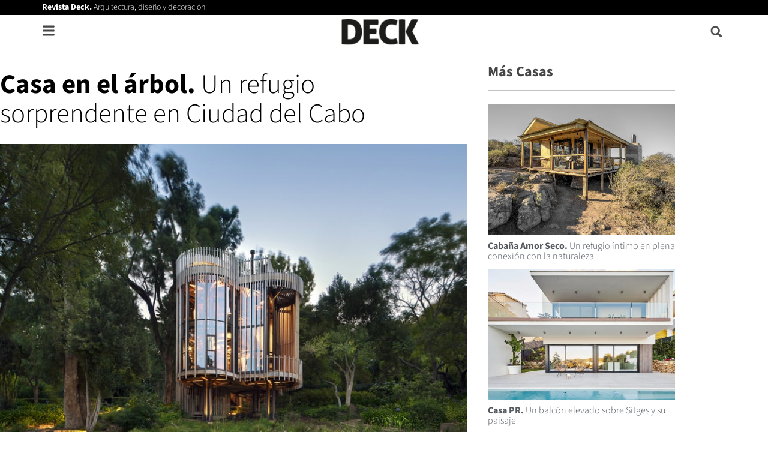

--- FILE ---
content_type: text/html; charset=UTF-8
request_url: https://www.revistadeck.com/casa-en-el-arbol-un-refugio-sorprendente-en-ciudad-del-cabo/
body_size: 31749
content:
<!DOCTYPE html>
<html lang="es">
<head>
	<meta charset="UTF-8">
	<meta name='robots' content='index, follow, max-image-preview:large, max-snippet:-1, max-video-preview:-1' />
	<style>img:is([sizes="auto" i], [sizes^="auto," i]) { contain-intrinsic-size: 3000px 1500px }</style>
	<script id="cookieyes" type="text/javascript" src="https://cdn-cookieyes.com/client_data/32b4c93c474011e0fb4906a4/script.js"></script><meta name="viewport" content="width=device-width, initial-scale=1">
	<!-- This site is optimized with the Yoast SEO plugin v26.6 - https://yoast.com/wordpress/plugins/seo/ -->
	<title>Casa en el árbol. Un refugio sorprendente en Ciudad del Cabo</title>
	<meta name="description" content="Malan Vorster Architecture proyectó esta cabaña sorprendente de un dormitorio que se asemejara a una Casa en el árbol." />
	<link rel="canonical" href="https://www.revistadeck.com/casa-en-el-arbol-un-refugio-sorprendente-en-ciudad-del-cabo/" />
	<meta property="og:locale" content="es_ES" />
	<meta property="og:type" content="article" />
	<meta property="og:title" content="Casa en el árbol. Un refugio sorprendente en Ciudad del Cabo" />
	<meta property="og:description" content="Malan Vorster Architecture proyectó esta cabaña sorprendente de un dormitorio que se asemejara a una Casa en el árbol." />
	<meta property="og:url" content="https://www.revistadeck.com/casa-en-el-arbol-un-refugio-sorprendente-en-ciudad-del-cabo/" />
	<meta property="og:site_name" content="REVISTA DECK" />
	<meta property="article:publisher" content="http://facebook.com/RevistaDeck" />
	<meta property="article:published_time" content="2020-05-14T02:09:47+00:00" />
	<meta property="article:modified_time" content="2020-09-07T00:18:29+00:00" />
	<meta property="og:image" content="https://www.revistadeck.com/wp-content/uploads/Tree06.jpg" />
	<meta property="og:image:width" content="793" />
	<meta property="og:image:height" content="515" />
	<meta property="og:image:type" content="image/jpeg" />
	<meta name="author" content="minga" />
	<meta name="twitter:card" content="summary_large_image" />
	<meta name="twitter:creator" content="@RevistaDeck" />
	<meta name="twitter:site" content="@RevistaDeck" />
	<meta name="twitter:label1" content="Escrito por" />
	<meta name="twitter:data1" content="minga" />
	<meta name="twitter:label2" content="Tiempo de lectura" />
	<meta name="twitter:data2" content="3 minutos" />
	<script type="application/ld+json" class="yoast-schema-graph">{"@context":"https://schema.org","@graph":[{"@type":"Article","@id":"https://www.revistadeck.com/casa-en-el-arbol-un-refugio-sorprendente-en-ciudad-del-cabo/#article","isPartOf":{"@id":"https://www.revistadeck.com/casa-en-el-arbol-un-refugio-sorprendente-en-ciudad-del-cabo/"},"author":{"name":"minga","@id":"https://www.revistadeck.com/#/schema/person/daf0d0f923bbfa113496db60353605a7"},"headline":"Casa en el árbol. Un refugio sorprendente en Ciudad del Cabo","datePublished":"2020-05-14T02:09:47+00:00","dateModified":"2020-09-07T00:18:29+00:00","mainEntityOfPage":{"@id":"https://www.revistadeck.com/casa-en-el-arbol-un-refugio-sorprendente-en-ciudad-del-cabo/"},"wordCount":590,"publisher":{"@id":"https://www.revistadeck.com/#organization"},"image":{"@id":"https://www.revistadeck.com/casa-en-el-arbol-un-refugio-sorprendente-en-ciudad-del-cabo/#primaryimage"},"thumbnailUrl":"https://www.revistadeck.com/wp-content/uploads/Tree06.jpg","keywords":["ciudad del cabo","Revista DECK","Sudáfrica"],"articleSection":["Casas"],"inLanguage":"es"},{"@type":"WebPage","@id":"https://www.revistadeck.com/casa-en-el-arbol-un-refugio-sorprendente-en-ciudad-del-cabo/","url":"https://www.revistadeck.com/casa-en-el-arbol-un-refugio-sorprendente-en-ciudad-del-cabo/","name":"Casa en el árbol. Un refugio sorprendente en Ciudad del Cabo","isPartOf":{"@id":"https://www.revistadeck.com/#website"},"primaryImageOfPage":{"@id":"https://www.revistadeck.com/casa-en-el-arbol-un-refugio-sorprendente-en-ciudad-del-cabo/#primaryimage"},"image":{"@id":"https://www.revistadeck.com/casa-en-el-arbol-un-refugio-sorprendente-en-ciudad-del-cabo/#primaryimage"},"thumbnailUrl":"https://www.revistadeck.com/wp-content/uploads/Tree06.jpg","datePublished":"2020-05-14T02:09:47+00:00","dateModified":"2020-09-07T00:18:29+00:00","description":"Malan Vorster Architecture proyectó esta cabaña sorprendente de un dormitorio que se asemejara a una Casa en el árbol.","breadcrumb":{"@id":"https://www.revistadeck.com/casa-en-el-arbol-un-refugio-sorprendente-en-ciudad-del-cabo/#breadcrumb"},"inLanguage":"es","potentialAction":[{"@type":"ReadAction","target":["https://www.revistadeck.com/casa-en-el-arbol-un-refugio-sorprendente-en-ciudad-del-cabo/"]}]},{"@type":"ImageObject","inLanguage":"es","@id":"https://www.revistadeck.com/casa-en-el-arbol-un-refugio-sorprendente-en-ciudad-del-cabo/#primaryimage","url":"https://www.revistadeck.com/wp-content/uploads/Tree06.jpg","contentUrl":"https://www.revistadeck.com/wp-content/uploads/Tree06.jpg","width":793,"height":515,"caption":"Tree"},{"@type":"BreadcrumbList","@id":"https://www.revistadeck.com/casa-en-el-arbol-un-refugio-sorprendente-en-ciudad-del-cabo/#breadcrumb","itemListElement":[{"@type":"ListItem","position":1,"name":"Inicio","item":"https://www.revistadeck.com/"},{"@type":"ListItem","position":2,"name":"Casa en el árbol. Un refugio sorprendente en Ciudad del Cabo"}]},{"@type":"WebSite","@id":"https://www.revistadeck.com/#website","url":"https://www.revistadeck.com/","name":"REVISTA DECK","description":"Arquitectura, Diseño &amp; Decoración - www.revistadeck.com","publisher":{"@id":"https://www.revistadeck.com/#organization"},"potentialAction":[{"@type":"SearchAction","target":{"@type":"EntryPoint","urlTemplate":"https://www.revistadeck.com/?s={search_term_string}"},"query-input":{"@type":"PropertyValueSpecification","valueRequired":true,"valueName":"search_term_string"}}],"inLanguage":"es"},{"@type":"Organization","@id":"https://www.revistadeck.com/#organization","name":"Revista Deck","url":"https://www.revistadeck.com/","logo":{"@type":"ImageObject","inLanguage":"es","@id":"https://www.revistadeck.com/#/schema/logo/image/","url":"https://www.revistadeck.com/wp-content/uploads/LogoDeckHeader-1.png","contentUrl":"https://www.revistadeck.com/wp-content/uploads/LogoDeckHeader-1.png","width":309,"height":106,"caption":"Revista Deck"},"image":{"@id":"https://www.revistadeck.com/#/schema/logo/image/"},"sameAs":["http://facebook.com/RevistaDeck","https://x.com/RevistaDeck","http://instagram.com/revistadeck","https://es.pinterest.com/revistadeck/"]},{"@type":"Person","@id":"https://www.revistadeck.com/#/schema/person/daf0d0f923bbfa113496db60353605a7","name":"minga","image":{"@type":"ImageObject","inLanguage":"es","@id":"https://www.revistadeck.com/#/schema/person/image/","url":"https://secure.gravatar.com/avatar/a5f6c1ec46ad883b8833cb07096ebe013ac0209e2d85a236f2c177d6b7dec4b0?s=96&d=mm&r=g","contentUrl":"https://secure.gravatar.com/avatar/a5f6c1ec46ad883b8833cb07096ebe013ac0209e2d85a236f2c177d6b7dec4b0?s=96&d=mm&r=g","caption":"minga"}}]}</script>
	<!-- / Yoast SEO plugin. -->


<link rel='dns-prefetch' href='//www.googletagmanager.com' />
<link rel='dns-prefetch' href='//pagead2.googlesyndication.com' />
<link href='https://fonts.gstatic.com' crossorigin rel='preconnect' />
<link href='https://fonts.googleapis.com' crossorigin rel='preconnect' />
<link rel="alternate" type="application/rss+xml" title="REVISTA DECK &raquo; Feed" href="https://www.revistadeck.com/feed/" />
<link rel="alternate" type="application/rss+xml" title="REVISTA DECK &raquo; Feed de los comentarios" href="https://www.revistadeck.com/comments/feed/" />
<script>
window._wpemojiSettings = {"baseUrl":"https:\/\/s.w.org\/images\/core\/emoji\/16.0.1\/72x72\/","ext":".png","svgUrl":"https:\/\/s.w.org\/images\/core\/emoji\/16.0.1\/svg\/","svgExt":".svg","source":{"concatemoji":"https:\/\/www.revistadeck.com\/wp-includes\/js\/wp-emoji-release.min.js?ver=6.8.3"}};
/*! This file is auto-generated */
!function(s,n){var o,i,e;function c(e){try{var t={supportTests:e,timestamp:(new Date).valueOf()};sessionStorage.setItem(o,JSON.stringify(t))}catch(e){}}function p(e,t,n){e.clearRect(0,0,e.canvas.width,e.canvas.height),e.fillText(t,0,0);var t=new Uint32Array(e.getImageData(0,0,e.canvas.width,e.canvas.height).data),a=(e.clearRect(0,0,e.canvas.width,e.canvas.height),e.fillText(n,0,0),new Uint32Array(e.getImageData(0,0,e.canvas.width,e.canvas.height).data));return t.every(function(e,t){return e===a[t]})}function u(e,t){e.clearRect(0,0,e.canvas.width,e.canvas.height),e.fillText(t,0,0);for(var n=e.getImageData(16,16,1,1),a=0;a<n.data.length;a++)if(0!==n.data[a])return!1;return!0}function f(e,t,n,a){switch(t){case"flag":return n(e,"\ud83c\udff3\ufe0f\u200d\u26a7\ufe0f","\ud83c\udff3\ufe0f\u200b\u26a7\ufe0f")?!1:!n(e,"\ud83c\udde8\ud83c\uddf6","\ud83c\udde8\u200b\ud83c\uddf6")&&!n(e,"\ud83c\udff4\udb40\udc67\udb40\udc62\udb40\udc65\udb40\udc6e\udb40\udc67\udb40\udc7f","\ud83c\udff4\u200b\udb40\udc67\u200b\udb40\udc62\u200b\udb40\udc65\u200b\udb40\udc6e\u200b\udb40\udc67\u200b\udb40\udc7f");case"emoji":return!a(e,"\ud83e\udedf")}return!1}function g(e,t,n,a){var r="undefined"!=typeof WorkerGlobalScope&&self instanceof WorkerGlobalScope?new OffscreenCanvas(300,150):s.createElement("canvas"),o=r.getContext("2d",{willReadFrequently:!0}),i=(o.textBaseline="top",o.font="600 32px Arial",{});return e.forEach(function(e){i[e]=t(o,e,n,a)}),i}function t(e){var t=s.createElement("script");t.src=e,t.defer=!0,s.head.appendChild(t)}"undefined"!=typeof Promise&&(o="wpEmojiSettingsSupports",i=["flag","emoji"],n.supports={everything:!0,everythingExceptFlag:!0},e=new Promise(function(e){s.addEventListener("DOMContentLoaded",e,{once:!0})}),new Promise(function(t){var n=function(){try{var e=JSON.parse(sessionStorage.getItem(o));if("object"==typeof e&&"number"==typeof e.timestamp&&(new Date).valueOf()<e.timestamp+604800&&"object"==typeof e.supportTests)return e.supportTests}catch(e){}return null}();if(!n){if("undefined"!=typeof Worker&&"undefined"!=typeof OffscreenCanvas&&"undefined"!=typeof URL&&URL.createObjectURL&&"undefined"!=typeof Blob)try{var e="postMessage("+g.toString()+"("+[JSON.stringify(i),f.toString(),p.toString(),u.toString()].join(",")+"));",a=new Blob([e],{type:"text/javascript"}),r=new Worker(URL.createObjectURL(a),{name:"wpTestEmojiSupports"});return void(r.onmessage=function(e){c(n=e.data),r.terminate(),t(n)})}catch(e){}c(n=g(i,f,p,u))}t(n)}).then(function(e){for(var t in e)n.supports[t]=e[t],n.supports.everything=n.supports.everything&&n.supports[t],"flag"!==t&&(n.supports.everythingExceptFlag=n.supports.everythingExceptFlag&&n.supports[t]);n.supports.everythingExceptFlag=n.supports.everythingExceptFlag&&!n.supports.flag,n.DOMReady=!1,n.readyCallback=function(){n.DOMReady=!0}}).then(function(){return e}).then(function(){var e;n.supports.everything||(n.readyCallback(),(e=n.source||{}).concatemoji?t(e.concatemoji):e.wpemoji&&e.twemoji&&(t(e.twemoji),t(e.wpemoji)))}))}((window,document),window._wpemojiSettings);
</script>
<!-- www.revistadeck.com is managing ads with Advanced Ads 2.0.16 – https://wpadvancedads.com/ --><script id="advads-ready">
			window.advanced_ads_ready=function(e,a){a=a||"complete";var d=function(e){return"interactive"===a?"loading"!==e:"complete"===e};d(document.readyState)?e():document.addEventListener("readystatechange",(function(a){d(a.target.readyState)&&e()}),{once:"interactive"===a})},window.advanced_ads_ready_queue=window.advanced_ads_ready_queue||[];		</script>
		<link rel='stylesheet' id='generate-fonts-css' href='//fonts.googleapis.com/css?family=Open+Sans:300,300italic,regular,italic,600,600italic,700,700italic,800,800italic|Montserrat:100,100italic,200,200italic,300,300italic,regular,italic,500,500italic,600,600italic,700,700italic,800,800italic,900,900italic' media='all' />
<style id='wp-emoji-styles-inline-css'>

	img.wp-smiley, img.emoji {
		display: inline !important;
		border: none !important;
		box-shadow: none !important;
		height: 1em !important;
		width: 1em !important;
		margin: 0 0.07em !important;
		vertical-align: -0.1em !important;
		background: none !important;
		padding: 0 !important;
	}
</style>
<link rel='stylesheet' id='wp-block-library-css' href='https://www.revistadeck.com/wp-includes/css/dist/block-library/style.min.css?ver=6.8.3' media='all' />
<style id='classic-theme-styles-inline-css'>
/*! This file is auto-generated */
.wp-block-button__link{color:#fff;background-color:#32373c;border-radius:9999px;box-shadow:none;text-decoration:none;padding:calc(.667em + 2px) calc(1.333em + 2px);font-size:1.125em}.wp-block-file__button{background:#32373c;color:#fff;text-decoration:none}
</style>
<link rel='stylesheet' id='jet-engine-frontend-css' href='https://www.revistadeck.com/wp-content/plugins/jet-engine/assets/css/frontend.css?ver=3.8.2' media='all' />
<style id='global-styles-inline-css'>
:root{--wp--preset--aspect-ratio--square: 1;--wp--preset--aspect-ratio--4-3: 4/3;--wp--preset--aspect-ratio--3-4: 3/4;--wp--preset--aspect-ratio--3-2: 3/2;--wp--preset--aspect-ratio--2-3: 2/3;--wp--preset--aspect-ratio--16-9: 16/9;--wp--preset--aspect-ratio--9-16: 9/16;--wp--preset--color--black: #000000;--wp--preset--color--cyan-bluish-gray: #abb8c3;--wp--preset--color--white: #ffffff;--wp--preset--color--pale-pink: #f78da7;--wp--preset--color--vivid-red: #cf2e2e;--wp--preset--color--luminous-vivid-orange: #ff6900;--wp--preset--color--luminous-vivid-amber: #fcb900;--wp--preset--color--light-green-cyan: #7bdcb5;--wp--preset--color--vivid-green-cyan: #00d084;--wp--preset--color--pale-cyan-blue: #8ed1fc;--wp--preset--color--vivid-cyan-blue: #0693e3;--wp--preset--color--vivid-purple: #9b51e0;--wp--preset--color--contrast: var(--contrast);--wp--preset--color--contrast-2: var(--contrast-2);--wp--preset--color--contrast-3: var(--contrast-3);--wp--preset--color--base: var(--base);--wp--preset--color--base-2: var(--base-2);--wp--preset--color--base-3: var(--base-3);--wp--preset--color--accent: var(--accent);--wp--preset--gradient--vivid-cyan-blue-to-vivid-purple: linear-gradient(135deg,rgba(6,147,227,1) 0%,rgb(155,81,224) 100%);--wp--preset--gradient--light-green-cyan-to-vivid-green-cyan: linear-gradient(135deg,rgb(122,220,180) 0%,rgb(0,208,130) 100%);--wp--preset--gradient--luminous-vivid-amber-to-luminous-vivid-orange: linear-gradient(135deg,rgba(252,185,0,1) 0%,rgba(255,105,0,1) 100%);--wp--preset--gradient--luminous-vivid-orange-to-vivid-red: linear-gradient(135deg,rgba(255,105,0,1) 0%,rgb(207,46,46) 100%);--wp--preset--gradient--very-light-gray-to-cyan-bluish-gray: linear-gradient(135deg,rgb(238,238,238) 0%,rgb(169,184,195) 100%);--wp--preset--gradient--cool-to-warm-spectrum: linear-gradient(135deg,rgb(74,234,220) 0%,rgb(151,120,209) 20%,rgb(207,42,186) 40%,rgb(238,44,130) 60%,rgb(251,105,98) 80%,rgb(254,248,76) 100%);--wp--preset--gradient--blush-light-purple: linear-gradient(135deg,rgb(255,206,236) 0%,rgb(152,150,240) 100%);--wp--preset--gradient--blush-bordeaux: linear-gradient(135deg,rgb(254,205,165) 0%,rgb(254,45,45) 50%,rgb(107,0,62) 100%);--wp--preset--gradient--luminous-dusk: linear-gradient(135deg,rgb(255,203,112) 0%,rgb(199,81,192) 50%,rgb(65,88,208) 100%);--wp--preset--gradient--pale-ocean: linear-gradient(135deg,rgb(255,245,203) 0%,rgb(182,227,212) 50%,rgb(51,167,181) 100%);--wp--preset--gradient--electric-grass: linear-gradient(135deg,rgb(202,248,128) 0%,rgb(113,206,126) 100%);--wp--preset--gradient--midnight: linear-gradient(135deg,rgb(2,3,129) 0%,rgb(40,116,252) 100%);--wp--preset--font-size--small: 13px;--wp--preset--font-size--medium: 20px;--wp--preset--font-size--large: 36px;--wp--preset--font-size--x-large: 42px;--wp--preset--spacing--20: 0.44rem;--wp--preset--spacing--30: 0.67rem;--wp--preset--spacing--40: 1rem;--wp--preset--spacing--50: 1.5rem;--wp--preset--spacing--60: 2.25rem;--wp--preset--spacing--70: 3.38rem;--wp--preset--spacing--80: 5.06rem;--wp--preset--shadow--natural: 6px 6px 9px rgba(0, 0, 0, 0.2);--wp--preset--shadow--deep: 12px 12px 50px rgba(0, 0, 0, 0.4);--wp--preset--shadow--sharp: 6px 6px 0px rgba(0, 0, 0, 0.2);--wp--preset--shadow--outlined: 6px 6px 0px -3px rgba(255, 255, 255, 1), 6px 6px rgba(0, 0, 0, 1);--wp--preset--shadow--crisp: 6px 6px 0px rgba(0, 0, 0, 1);}:where(.is-layout-flex){gap: 0.5em;}:where(.is-layout-grid){gap: 0.5em;}body .is-layout-flex{display: flex;}.is-layout-flex{flex-wrap: wrap;align-items: center;}.is-layout-flex > :is(*, div){margin: 0;}body .is-layout-grid{display: grid;}.is-layout-grid > :is(*, div){margin: 0;}:where(.wp-block-columns.is-layout-flex){gap: 2em;}:where(.wp-block-columns.is-layout-grid){gap: 2em;}:where(.wp-block-post-template.is-layout-flex){gap: 1.25em;}:where(.wp-block-post-template.is-layout-grid){gap: 1.25em;}.has-black-color{color: var(--wp--preset--color--black) !important;}.has-cyan-bluish-gray-color{color: var(--wp--preset--color--cyan-bluish-gray) !important;}.has-white-color{color: var(--wp--preset--color--white) !important;}.has-pale-pink-color{color: var(--wp--preset--color--pale-pink) !important;}.has-vivid-red-color{color: var(--wp--preset--color--vivid-red) !important;}.has-luminous-vivid-orange-color{color: var(--wp--preset--color--luminous-vivid-orange) !important;}.has-luminous-vivid-amber-color{color: var(--wp--preset--color--luminous-vivid-amber) !important;}.has-light-green-cyan-color{color: var(--wp--preset--color--light-green-cyan) !important;}.has-vivid-green-cyan-color{color: var(--wp--preset--color--vivid-green-cyan) !important;}.has-pale-cyan-blue-color{color: var(--wp--preset--color--pale-cyan-blue) !important;}.has-vivid-cyan-blue-color{color: var(--wp--preset--color--vivid-cyan-blue) !important;}.has-vivid-purple-color{color: var(--wp--preset--color--vivid-purple) !important;}.has-black-background-color{background-color: var(--wp--preset--color--black) !important;}.has-cyan-bluish-gray-background-color{background-color: var(--wp--preset--color--cyan-bluish-gray) !important;}.has-white-background-color{background-color: var(--wp--preset--color--white) !important;}.has-pale-pink-background-color{background-color: var(--wp--preset--color--pale-pink) !important;}.has-vivid-red-background-color{background-color: var(--wp--preset--color--vivid-red) !important;}.has-luminous-vivid-orange-background-color{background-color: var(--wp--preset--color--luminous-vivid-orange) !important;}.has-luminous-vivid-amber-background-color{background-color: var(--wp--preset--color--luminous-vivid-amber) !important;}.has-light-green-cyan-background-color{background-color: var(--wp--preset--color--light-green-cyan) !important;}.has-vivid-green-cyan-background-color{background-color: var(--wp--preset--color--vivid-green-cyan) !important;}.has-pale-cyan-blue-background-color{background-color: var(--wp--preset--color--pale-cyan-blue) !important;}.has-vivid-cyan-blue-background-color{background-color: var(--wp--preset--color--vivid-cyan-blue) !important;}.has-vivid-purple-background-color{background-color: var(--wp--preset--color--vivid-purple) !important;}.has-black-border-color{border-color: var(--wp--preset--color--black) !important;}.has-cyan-bluish-gray-border-color{border-color: var(--wp--preset--color--cyan-bluish-gray) !important;}.has-white-border-color{border-color: var(--wp--preset--color--white) !important;}.has-pale-pink-border-color{border-color: var(--wp--preset--color--pale-pink) !important;}.has-vivid-red-border-color{border-color: var(--wp--preset--color--vivid-red) !important;}.has-luminous-vivid-orange-border-color{border-color: var(--wp--preset--color--luminous-vivid-orange) !important;}.has-luminous-vivid-amber-border-color{border-color: var(--wp--preset--color--luminous-vivid-amber) !important;}.has-light-green-cyan-border-color{border-color: var(--wp--preset--color--light-green-cyan) !important;}.has-vivid-green-cyan-border-color{border-color: var(--wp--preset--color--vivid-green-cyan) !important;}.has-pale-cyan-blue-border-color{border-color: var(--wp--preset--color--pale-cyan-blue) !important;}.has-vivid-cyan-blue-border-color{border-color: var(--wp--preset--color--vivid-cyan-blue) !important;}.has-vivid-purple-border-color{border-color: var(--wp--preset--color--vivid-purple) !important;}.has-vivid-cyan-blue-to-vivid-purple-gradient-background{background: var(--wp--preset--gradient--vivid-cyan-blue-to-vivid-purple) !important;}.has-light-green-cyan-to-vivid-green-cyan-gradient-background{background: var(--wp--preset--gradient--light-green-cyan-to-vivid-green-cyan) !important;}.has-luminous-vivid-amber-to-luminous-vivid-orange-gradient-background{background: var(--wp--preset--gradient--luminous-vivid-amber-to-luminous-vivid-orange) !important;}.has-luminous-vivid-orange-to-vivid-red-gradient-background{background: var(--wp--preset--gradient--luminous-vivid-orange-to-vivid-red) !important;}.has-very-light-gray-to-cyan-bluish-gray-gradient-background{background: var(--wp--preset--gradient--very-light-gray-to-cyan-bluish-gray) !important;}.has-cool-to-warm-spectrum-gradient-background{background: var(--wp--preset--gradient--cool-to-warm-spectrum) !important;}.has-blush-light-purple-gradient-background{background: var(--wp--preset--gradient--blush-light-purple) !important;}.has-blush-bordeaux-gradient-background{background: var(--wp--preset--gradient--blush-bordeaux) !important;}.has-luminous-dusk-gradient-background{background: var(--wp--preset--gradient--luminous-dusk) !important;}.has-pale-ocean-gradient-background{background: var(--wp--preset--gradient--pale-ocean) !important;}.has-electric-grass-gradient-background{background: var(--wp--preset--gradient--electric-grass) !important;}.has-midnight-gradient-background{background: var(--wp--preset--gradient--midnight) !important;}.has-small-font-size{font-size: var(--wp--preset--font-size--small) !important;}.has-medium-font-size{font-size: var(--wp--preset--font-size--medium) !important;}.has-large-font-size{font-size: var(--wp--preset--font-size--large) !important;}.has-x-large-font-size{font-size: var(--wp--preset--font-size--x-large) !important;}
:where(.wp-block-post-template.is-layout-flex){gap: 1.25em;}:where(.wp-block-post-template.is-layout-grid){gap: 1.25em;}
:where(.wp-block-columns.is-layout-flex){gap: 2em;}:where(.wp-block-columns.is-layout-grid){gap: 2em;}
:root :where(.wp-block-pullquote){font-size: 1.5em;line-height: 1.6;}
</style>
<link rel='stylesheet' id='generate-style-css' href='https://www.revistadeck.com/wp-content/themes/generatepress/assets/css/all.min.css?ver=3.6.1' media='all' />
<style id='generate-style-inline-css'>
body{background-color:#ffffff;color:#3a3a3a;}a{color:#444444;}a:visited{color:#444444;}a:hover, a:focus, a:active{color:#878787;}body .grid-container{max-width:1140px;}.wp-block-group__inner-container{max-width:1140px;margin-left:auto;margin-right:auto;}:root{--contrast:#222222;--contrast-2:#575760;--contrast-3:#b2b2be;--base:#f0f0f0;--base-2:#f7f8f9;--base-3:#ffffff;--accent:#1e73be;}:root .has-contrast-color{color:var(--contrast);}:root .has-contrast-background-color{background-color:var(--contrast);}:root .has-contrast-2-color{color:var(--contrast-2);}:root .has-contrast-2-background-color{background-color:var(--contrast-2);}:root .has-contrast-3-color{color:var(--contrast-3);}:root .has-contrast-3-background-color{background-color:var(--contrast-3);}:root .has-base-color{color:var(--base);}:root .has-base-background-color{background-color:var(--base);}:root .has-base-2-color{color:var(--base-2);}:root .has-base-2-background-color{background-color:var(--base-2);}:root .has-base-3-color{color:var(--base-3);}:root .has-base-3-background-color{background-color:var(--base-3);}:root .has-accent-color{color:var(--accent);}:root .has-accent-background-color{background-color:var(--accent);}body, button, input, select, textarea{font-family:"Open Sans", sans-serif;font-size:13px;}body{line-height:1.5;}.entry-content > [class*="wp-block-"]:not(:last-child):not(.wp-block-heading){margin-bottom:1.5em;}.main-title{font-size:45px;}.main-navigation .main-nav ul ul li a{font-size:14px;}.sidebar .widget, .footer-widgets .widget{font-size:17px;}h1{font-family:"Montserrat", sans-serif;font-weight:300;font-size:40px;}h2{font-family:"Montserrat", sans-serif;font-weight:300;font-size:30px;}h3{font-family:"Montserrat", sans-serif;font-size:20px;}h4{font-size:inherit;}h5{font-size:inherit;}@media (max-width:768px){.main-title{font-size:30px;}h1{font-size:30px;}h2{font-size:25px;}}.top-bar{background-color:#636363;color:#ffffff;}.top-bar a{color:#ffffff;}.top-bar a:hover{color:#303030;}.site-header{background-color:#ffffff;color:#3a3a3a;}.site-header a{color:#3a3a3a;}.main-title a,.main-title a:hover{color:#222222;}.site-description{color:#757575;}.main-navigation,.main-navigation ul ul{background-color:#222222;}.main-navigation .main-nav ul li a, .main-navigation .menu-toggle, .main-navigation .menu-bar-items{color:#ffffff;}.main-navigation .main-nav ul li:not([class*="current-menu-"]):hover > a, .main-navigation .main-nav ul li:not([class*="current-menu-"]):focus > a, .main-navigation .main-nav ul li.sfHover:not([class*="current-menu-"]) > a, .main-navigation .menu-bar-item:hover > a, .main-navigation .menu-bar-item.sfHover > a{color:#ffffff;background-color:#3f3f3f;}button.menu-toggle:hover,button.menu-toggle:focus,.main-navigation .mobile-bar-items a,.main-navigation .mobile-bar-items a:hover,.main-navigation .mobile-bar-items a:focus{color:#ffffff;}.main-navigation .main-nav ul li[class*="current-menu-"] > a{color:#ffffff;background-color:#3f3f3f;}.navigation-search input[type="search"],.navigation-search input[type="search"]:active, .navigation-search input[type="search"]:focus, .main-navigation .main-nav ul li.search-item.active > a, .main-navigation .menu-bar-items .search-item.active > a{color:#ffffff;background-color:#3f3f3f;}.main-navigation ul ul{background-color:#3f3f3f;}.main-navigation .main-nav ul ul li a{color:#ffffff;}.main-navigation .main-nav ul ul li:not([class*="current-menu-"]):hover > a,.main-navigation .main-nav ul ul li:not([class*="current-menu-"]):focus > a, .main-navigation .main-nav ul ul li.sfHover:not([class*="current-menu-"]) > a{color:#ffffff;background-color:#4f4f4f;}.main-navigation .main-nav ul ul li[class*="current-menu-"] > a{color:#ffffff;background-color:#4f4f4f;}.separate-containers .inside-article, .separate-containers .comments-area, .separate-containers .page-header, .one-container .container, .separate-containers .paging-navigation, .inside-page-header{background-color:#ffffff;}.entry-meta{color:#595959;}.entry-meta a{color:#595959;}.entry-meta a:hover{color:#1e73be;}.sidebar .widget{background-color:#ffffff;}.sidebar .widget .widget-title{color:#000000;}.footer-widgets{background-color:#ffffff;}.footer-widgets .widget-title{color:#000000;}.site-info{color:#ffffff;background-color:#222222;}.site-info a{color:#ffffff;}.site-info a:hover{color:#606060;}.footer-bar .widget_nav_menu .current-menu-item a{color:#606060;}input[type="text"],input[type="email"],input[type="url"],input[type="password"],input[type="search"],input[type="tel"],input[type="number"],textarea,select{color:#666666;background-color:#fafafa;border-color:#cccccc;}input[type="text"]:focus,input[type="email"]:focus,input[type="url"]:focus,input[type="password"]:focus,input[type="search"]:focus,input[type="tel"]:focus,input[type="number"]:focus,textarea:focus,select:focus{color:#666666;background-color:#ffffff;border-color:#bfbfbf;}button,html input[type="button"],input[type="reset"],input[type="submit"],a.button,a.wp-block-button__link:not(.has-background){color:#ffffff;background-color:#666666;}button:hover,html input[type="button"]:hover,input[type="reset"]:hover,input[type="submit"]:hover,a.button:hover,button:focus,html input[type="button"]:focus,input[type="reset"]:focus,input[type="submit"]:focus,a.button:focus,a.wp-block-button__link:not(.has-background):active,a.wp-block-button__link:not(.has-background):focus,a.wp-block-button__link:not(.has-background):hover{color:#ffffff;background-color:#3f3f3f;}a.generate-back-to-top{background-color:rgba( 0,0,0,0.4 );color:#ffffff;}a.generate-back-to-top:hover,a.generate-back-to-top:focus{background-color:rgba( 0,0,0,0.6 );color:#ffffff;}:root{--gp-search-modal-bg-color:var(--base-3);--gp-search-modal-text-color:var(--contrast);--gp-search-modal-overlay-bg-color:rgba(0,0,0,0.2);}@media (max-width:768px){.main-navigation .menu-bar-item:hover > a, .main-navigation .menu-bar-item.sfHover > a{background:none;color:#ffffff;}}.inside-top-bar{padding:10px;}.inside-header{padding:40px;}.site-main .wp-block-group__inner-container{padding:40px;}.entry-content .alignwide, body:not(.no-sidebar) .entry-content .alignfull{margin-left:-40px;width:calc(100% + 80px);max-width:calc(100% + 80px);}.rtl .menu-item-has-children .dropdown-menu-toggle{padding-left:20px;}.rtl .main-navigation .main-nav ul li.menu-item-has-children > a{padding-right:20px;}.site-info{padding:20px;}@media (max-width:768px){.separate-containers .inside-article, .separate-containers .comments-area, .separate-containers .page-header, .separate-containers .paging-navigation, .one-container .site-content, .inside-page-header{padding:30px;}.site-main .wp-block-group__inner-container{padding:30px;}.site-info{padding-right:10px;padding-left:10px;}.entry-content .alignwide, body:not(.no-sidebar) .entry-content .alignfull{margin-left:-30px;width:calc(100% + 60px);max-width:calc(100% + 60px);}}.one-container .sidebar .widget{padding:0px;}/* End cached CSS */@media (max-width:768px){.main-navigation .menu-toggle,.main-navigation .mobile-bar-items,.sidebar-nav-mobile:not(#sticky-placeholder){display:block;}.main-navigation ul,.gen-sidebar-nav{display:none;}[class*="nav-float-"] .site-header .inside-header > *{float:none;clear:both;}}
.dynamic-author-image-rounded{border-radius:100%;}.dynamic-featured-image, .dynamic-author-image{vertical-align:middle;}.one-container.blog .dynamic-content-template:not(:last-child), .one-container.archive .dynamic-content-template:not(:last-child){padding-bottom:0px;}.dynamic-entry-excerpt > p:last-child{margin-bottom:0px;}
</style>
<link rel='stylesheet' id='generate-child-css' href='https://www.revistadeck.com/wp-content/themes/generatepress_child/style.css?ver=1598801547' media='all' />
<link rel='stylesheet' id='elementor-frontend-css' href='https://www.revistadeck.com/wp-content/plugins/elementor/assets/css/frontend.min.css?ver=3.34.0' media='all' />
<link rel='stylesheet' id='widget-image-css' href='https://www.revistadeck.com/wp-content/plugins/elementor/assets/css/widget-image.min.css?ver=3.34.0' media='all' />
<link rel='stylesheet' id='widget-search-form-css' href='https://www.revistadeck.com/wp-content/plugins/elementor-pro/assets/css/widget-search-form.min.css?ver=3.32.3' media='all' />
<link rel='stylesheet' id='widget-nav-menu-css' href='https://www.revistadeck.com/wp-content/plugins/elementor-pro/assets/css/widget-nav-menu.min.css?ver=3.32.3' media='all' />
<link rel='stylesheet' id='widget-divider-css' href='https://www.revistadeck.com/wp-content/plugins/elementor/assets/css/widget-divider.min.css?ver=3.34.0' media='all' />
<link rel='stylesheet' id='widget-icon-list-css' href='https://www.revistadeck.com/wp-content/plugins/elementor/assets/css/widget-icon-list.min.css?ver=3.34.0' media='all' />
<link rel='stylesheet' id='widget-social-icons-css' href='https://www.revistadeck.com/wp-content/plugins/elementor/assets/css/widget-social-icons.min.css?ver=3.34.0' media='all' />
<link rel='stylesheet' id='e-apple-webkit-css' href='https://www.revistadeck.com/wp-content/plugins/elementor/assets/css/conditionals/apple-webkit.min.css?ver=3.34.0' media='all' />
<link rel='stylesheet' id='e-animation-fadeInLeft-css' href='https://www.revistadeck.com/wp-content/plugins/elementor/assets/lib/animations/styles/fadeInLeft.min.css?ver=3.34.0' media='all' />
<link rel='stylesheet' id='e-popup-css' href='https://www.revistadeck.com/wp-content/plugins/elementor-pro/assets/css/conditionals/popup.min.css?ver=3.32.3' media='all' />
<link rel='stylesheet' id='e-sticky-css' href='https://www.revistadeck.com/wp-content/plugins/elementor-pro/assets/css/modules/sticky.min.css?ver=3.32.3' media='all' />
<link rel='stylesheet' id='widget-heading-css' href='https://www.revistadeck.com/wp-content/plugins/elementor/assets/css/widget-heading.min.css?ver=3.34.0' media='all' />
<link rel='stylesheet' id='widget-form-css' href='https://www.revistadeck.com/wp-content/plugins/elementor-pro/assets/css/widget-form.min.css?ver=3.32.3' media='all' />
<link rel='stylesheet' id='widget-share-buttons-css' href='https://www.revistadeck.com/wp-content/plugins/elementor-pro/assets/css/widget-share-buttons.min.css?ver=3.32.3' media='all' />
<link rel='stylesheet' id='widget-posts-css' href='https://www.revistadeck.com/wp-content/plugins/elementor-pro/assets/css/widget-posts.min.css?ver=3.32.3' media='all' />
<link rel='stylesheet' id='swiper-css' href='https://www.revistadeck.com/wp-content/plugins/elementor/assets/lib/swiper/v8/css/swiper.min.css?ver=8.4.5' media='all' />
<link rel='stylesheet' id='e-swiper-css' href='https://www.revistadeck.com/wp-content/plugins/elementor/assets/css/conditionals/e-swiper.min.css?ver=3.34.0' media='all' />
<link rel='stylesheet' id='elementor-post-36641-css' href='https://www.revistadeck.com/wp-content/uploads/elementor/css/post-36641.css?ver=1769011653' media='all' />
<link rel='stylesheet' id='jet-blog-css' href='https://www.revistadeck.com/wp-content/plugins/jet-blog/assets/css/jet-blog.css?ver=2.4.7.1' media='all' />
<link rel='stylesheet' id='jet-tricks-frontend-css' href='https://www.revistadeck.com/wp-content/plugins/jet-tricks/assets/css/jet-tricks-frontend.css?ver=1.5.9' media='all' />
<link rel='stylesheet' id='font-awesome-5-all-css' href='https://www.revistadeck.com/wp-content/plugins/elementor/assets/lib/font-awesome/css/all.min.css?ver=3.34.0' media='all' />
<link rel='stylesheet' id='font-awesome-4-shim-css' href='https://www.revistadeck.com/wp-content/plugins/elementor/assets/lib/font-awesome/css/v4-shims.min.css?ver=3.34.0' media='all' />
<link rel='stylesheet' id='elementor-post-58686-css' href='https://www.revistadeck.com/wp-content/uploads/elementor/css/post-58686.css?ver=1769011653' media='all' />
<link rel='stylesheet' id='elementor-post-37040-css' href='https://www.revistadeck.com/wp-content/uploads/elementor/css/post-37040.css?ver=1769011653' media='all' />
<link rel='stylesheet' id='elementor-post-109480-css' href='https://www.revistadeck.com/wp-content/uploads/elementor/css/post-109480.css?ver=1769011653' media='all' />
<link rel='stylesheet' id='elementor-post-54394-css' href='https://www.revistadeck.com/wp-content/uploads/elementor/css/post-54394.css?ver=1769011680' media='all' />
<link rel='stylesheet' id='elementor-post-73163-css' href='https://www.revistadeck.com/wp-content/uploads/elementor/css/post-73163.css?ver=1769011655' media='all' />
<link rel='stylesheet' id='newsletter-css' href='https://www.revistadeck.com/wp-content/plugins/newsletter/style.css?ver=9.1.1' media='all' />
<link rel='stylesheet' id='elementor-gf-local-opensans-css' href='https://www.revistadeck.com/wp-content/uploads/elementor/google-fonts/css/opensans.css?ver=1742713621' media='all' />
<link rel='stylesheet' id='elementor-gf-local-roboto-css' href='https://www.revistadeck.com/wp-content/uploads/elementor/google-fonts/css/roboto.css?ver=1742713639' media='all' />
<link rel='stylesheet' id='elementor-gf-local-sourcesans3-css' href='https://www.revistadeck.com/wp-content/uploads/elementor/google-fonts/css/sourcesans3.css?ver=1742713652' media='all' />
<link rel='stylesheet' id='elementor-gf-local-montserrat-css' href='https://www.revistadeck.com/wp-content/uploads/elementor/google-fonts/css/montserrat.css?ver=1742713663' media='all' />
<script src="https://www.revistadeck.com/wp-includes/js/jquery/jquery.min.js?ver=3.7.1" id="jquery-core-js"></script>
<script src="https://www.revistadeck.com/wp-includes/js/jquery/jquery-migrate.min.js?ver=3.4.1" id="jquery-migrate-js"></script>
<script src="https://www.revistadeck.com/wp-content/plugins/elementor/assets/lib/font-awesome/js/v4-shims.min.js?ver=3.34.0" id="font-awesome-4-shim-js"></script>

<!-- Fragmento de código de la etiqueta de Google (gtag.js) añadida por Site Kit -->
<!-- Fragmento de código de Google Analytics añadido por Site Kit -->
<script src="https://www.googletagmanager.com/gtag/js?id=GT-T9WWRHC" id="google_gtagjs-js" async></script>
<script id="google_gtagjs-js-after">
window.dataLayer = window.dataLayer || [];function gtag(){dataLayer.push(arguments);}
gtag("set","linker",{"domains":["www.revistadeck.com"]});
gtag("js", new Date());
gtag("set", "developer_id.dZTNiMT", true);
gtag("config", "GT-T9WWRHC");
</script>
<link rel="https://api.w.org/" href="https://www.revistadeck.com/wp-json/" /><link rel="alternate" title="JSON" type="application/json" href="https://www.revistadeck.com/wp-json/wp/v2/posts/20621" /><link rel="EditURI" type="application/rsd+xml" title="RSD" href="https://www.revistadeck.com/xmlrpc.php?rsd" />
<meta name="generator" content="WordPress 6.8.3" />
<link rel='shortlink' href='https://www.revistadeck.com/?p=20621' />
<link rel="alternate" title="oEmbed (JSON)" type="application/json+oembed" href="https://www.revistadeck.com/wp-json/oembed/1.0/embed?url=https%3A%2F%2Fwww.revistadeck.com%2Fcasa-en-el-arbol-un-refugio-sorprendente-en-ciudad-del-cabo%2F" />
<link rel="alternate" title="oEmbed (XML)" type="text/xml+oembed" href="https://www.revistadeck.com/wp-json/oembed/1.0/embed?url=https%3A%2F%2Fwww.revistadeck.com%2Fcasa-en-el-arbol-un-refugio-sorprendente-en-ciudad-del-cabo%2F&#038;format=xml" />
<meta name="generator" content="Site Kit by Google 1.168.0" />
<!-- Metaetiquetas de Google AdSense añadidas por Site Kit -->
<meta name="google-adsense-platform-account" content="ca-host-pub-2644536267352236">
<meta name="google-adsense-platform-domain" content="sitekit.withgoogle.com">
<!-- Acabar con las metaetiquetas de Google AdSense añadidas por Site Kit -->
<meta name="generator" content="Elementor 3.34.0; features: e_font_icon_svg, additional_custom_breakpoints; settings: css_print_method-external, google_font-enabled, font_display-auto">
<meta name=“publisuites-verify-code” content=“aHR0cHM6Ly9yZXZpc3RhZGVjay5jb20=” />
<meta name=“getlinko-verify-code” content=“getlinko-verify-385f3b01229457bd9cf6330a2f0def756839644a”/>
<meta name=“conexoo_verification” content=“8be1d5049466eb79535f482d3c80969ad8ef7a3fda53db4a43d20d5b9c39f1e0b61130b9f970d9b1a4ddc38b806c2c6bb748445c670a8bf89980dd6afb2a6c81”/>
<meta name=‘linkatomic-verify-code’ content=‘0f42da5722fee864b3c03ec84220cc96’ />
			<style>
				.e-con.e-parent:nth-of-type(n+4):not(.e-lazyloaded):not(.e-no-lazyload),
				.e-con.e-parent:nth-of-type(n+4):not(.e-lazyloaded):not(.e-no-lazyload) * {
					background-image: none !important;
				}
				@media screen and (max-height: 1024px) {
					.e-con.e-parent:nth-of-type(n+3):not(.e-lazyloaded):not(.e-no-lazyload),
					.e-con.e-parent:nth-of-type(n+3):not(.e-lazyloaded):not(.e-no-lazyload) * {
						background-image: none !important;
					}
				}
				@media screen and (max-height: 640px) {
					.e-con.e-parent:nth-of-type(n+2):not(.e-lazyloaded):not(.e-no-lazyload),
					.e-con.e-parent:nth-of-type(n+2):not(.e-lazyloaded):not(.e-no-lazyload) * {
						background-image: none !important;
					}
				}
			</style>
			
<!-- Fragmento de código de Google Tag Manager añadido por Site Kit -->
<script>
			( function( w, d, s, l, i ) {
				w[l] = w[l] || [];
				w[l].push( {'gtm.start': new Date().getTime(), event: 'gtm.js'} );
				var f = d.getElementsByTagName( s )[0],
					j = d.createElement( s ), dl = l != 'dataLayer' ? '&l=' + l : '';
				j.async = true;
				j.src = 'https://www.googletagmanager.com/gtm.js?id=' + i + dl;
				f.parentNode.insertBefore( j, f );
			} )( window, document, 'script', 'dataLayer', 'GTM-WF9XGJ3B' );
			
</script>

<!-- Final del fragmento de código de Google Tag Manager añadido por Site Kit -->

<!-- Fragmento de código de Google Adsense añadido por Site Kit -->
<script async src="https://pagead2.googlesyndication.com/pagead/js/adsbygoogle.js?client=ca-pub-5857712496670800&amp;host=ca-host-pub-2644536267352236" crossorigin="anonymous"></script>

<!-- Final del fragmento de código de Google Adsense añadido por Site Kit -->
<link rel="icon" href="https://www.revistadeck.com/wp-content/uploads/cropped-36003113_1931571723545771_7359826005323677696_n-32x32.png" sizes="32x32" />
<link rel="icon" href="https://www.revistadeck.com/wp-content/uploads/cropped-36003113_1931571723545771_7359826005323677696_n-192x192.png" sizes="192x192" />
<link rel="apple-touch-icon" href="https://www.revistadeck.com/wp-content/uploads/cropped-36003113_1931571723545771_7359826005323677696_n-180x180.png" />
<meta name="msapplication-TileImage" content="https://www.revistadeck.com/wp-content/uploads/cropped-36003113_1931571723545771_7359826005323677696_n-270x270.png" />
		<style id="wp-custom-css">
			/* evita el scroll horizontal */
[data-elementor-type="wp-page"] > .elementor-element {
	margin-right: 0;
	margin-left: 0;
}

/* oculta el widget de cookies */
.cky-btn-revisit-wrapper {
	display: none !important;
}

html, body {
	overflow-x: hidden;
}


@media (orientation: portrait) and (max-width: 767px) {
}

.wp-singular .elementor-widget-container figure.wp-block-image.size-full {
	margin-bottom: 16px;
	/*border: 2px solid red;*/
	margin-left: -30px;
	width: calc(100% + 60px) !important;
	max-width: calc(100% + 60px) !important;
}		</style>
		</head>

<body class="wp-singular post-template-default single single-post postid-20621 single-format-standard wp-custom-logo wp-embed-responsive wp-theme-generatepress wp-child-theme-generatepress_child right-sidebar nav-below-header one-container fluid-header active-footer-widgets-3 nav-aligned-left header-aligned-left dropdown-hover featured-image-active elementor-default elementor-template-full-width elementor-kit-36641 elementor-page-54394 full-width-content" itemtype="https://schema.org/Blog" itemscope>
			<!-- Fragmento de código de Google Tag Manager (noscript) añadido por Site Kit -->
		<noscript>
			<iframe src="https://www.googletagmanager.com/ns.html?id=GTM-WF9XGJ3B" height="0" width="0" style="display:none;visibility:hidden"></iframe>
		</noscript>
		<!-- Final del fragmento de código de Google Tag Manager (noscript) añadido por Site Kit -->
		<a class="screen-reader-text skip-link" href="#content" title="Saltar al contenido">Saltar al contenido</a><!-- Google Tag Manager -->
<script>(function(w,d,s,l,i){w[l]=w[l]||[];w[l].push({'gtm.start':
new Date().getTime(),event:'gtm.js'});var f=d.getElementsByTagName(s)[0],
j=d.createElement(s),dl=l!='dataLayer'?'&l='+l:'';j.async=true;j.src=
'https://www.googletagmanager.com/gtm.js?id='+i+dl;f.parentNode.insertBefore(j,f);
})(window,document,'script','dataLayer','GTM-NDQNHQB5');</script>
<!-- End Google Tag Manager -->		<header data-elementor-type="header" data-elementor-id="37040" class="elementor elementor-37040 elementor-location-header" data-elementor-post-type="elementor_library">
			<div class="elementor-element elementor-element-804c7c0 elementor-hidden-mobile e-flex e-con-boxed e-con e-parent" data-id="804c7c0" data-element_type="container" data-settings="{&quot;background_background&quot;:&quot;classic&quot;}">
					<div class="e-con-inner">
				<div class="elementor-element elementor-element-ae1abe0 elementor-widget elementor-widget-text-editor" data-id="ae1abe0" data-element_type="widget" data-widget_type="text-editor.default">
				<div class="elementor-widget-container">
									<div class="slogan"><strong>Revista Deck.</strong> Arquitectura, diseño y decoración.</div>								</div>
				</div>
					</div>
				</div>
		<div class="elementor-element elementor-element-37dd8ae e-flex e-con-boxed e-con e-parent" data-id="37dd8ae" data-element_type="container" data-settings="{&quot;background_background&quot;:&quot;classic&quot;,&quot;sticky&quot;:&quot;top&quot;,&quot;sticky_on&quot;:[&quot;desktop&quot;,&quot;tablet&quot;,&quot;mobile&quot;],&quot;sticky_offset&quot;:0,&quot;sticky_effects_offset&quot;:0,&quot;sticky_anchor_link_offset&quot;:0}">
					<div class="e-con-inner">
				<div class="elementor-element elementor-element-931baa5 elementor-view-default elementor-widget elementor-widget-icon" data-id="931baa5" data-element_type="widget" data-widget_type="icon.default">
				<div class="elementor-widget-container">
							<div class="elementor-icon-wrapper">
			<a class="elementor-icon" href="#elementor-action%3Aaction%3Dpopup%3Aopen%26settings%3DeyJpZCI6IjU4Njg2IiwidG9nZ2xlIjpmYWxzZX0%3D">
			<svg aria-hidden="true" class="e-font-icon-svg e-fas-bars" viewBox="0 0 448 512" xmlns="http://www.w3.org/2000/svg"><path d="M16 132h416c8.837 0 16-7.163 16-16V76c0-8.837-7.163-16-16-16H16C7.163 60 0 67.163 0 76v40c0 8.837 7.163 16 16 16zm0 160h416c8.837 0 16-7.163 16-16v-40c0-8.837-7.163-16-16-16H16c-8.837 0-16 7.163-16 16v40c0 8.837 7.163 16 16 16zm0 160h416c8.837 0 16-7.163 16-16v-40c0-8.837-7.163-16-16-16H16c-8.837 0-16 7.163-16 16v40c0 8.837 7.163 16 16 16z"></path></svg>			</a>
		</div>
						</div>
				</div>
		<div class="elementor-element elementor-element-7a7d1b9 e-con-full e-flex e-con e-child" data-id="7a7d1b9" data-element_type="container">
				<div class="elementor-element elementor-element-de6e5f6 jedv-enabled--yes elementor-widget elementor-widget-image" data-id="de6e5f6" data-element_type="widget" data-widget_type="image.default">
				<div class="elementor-widget-container">
																<a href="https://www.revistadeck.com">
							<img loading="lazy" width="300" height="103" src="https://www.revistadeck.com/wp-content/uploads/LogoDeckHeader-300x103.png" class="attachment-medium size-medium wp-image-58431" alt="LogoDeckHeader" srcset="https://www.revistadeck.com/wp-content/uploads/LogoDeckHeader-300x103.png 300w, https://www.revistadeck.com/wp-content/uploads/LogoDeckHeader.png 309w" sizes="(max-width: 300px) 100vw, 300px" />								</a>
															</div>
				</div>
				</div>
				<div class="elementor-element elementor-element-ed493bd elementor-search-form--skin-full_screen elementor-widget elementor-widget-search-form" data-id="ed493bd" data-element_type="widget" data-settings="{&quot;skin&quot;:&quot;full_screen&quot;}" data-widget_type="search-form.default">
				<div class="elementor-widget-container">
							<search role="search">
			<form class="elementor-search-form" action="https://www.revistadeck.com" method="get">
												<div class="elementor-search-form__toggle" role="button" tabindex="0" aria-label="Buscar">
					<div class="e-font-icon-svg-container"><svg aria-hidden="true" class="e-font-icon-svg e-fas-search" viewBox="0 0 512 512" xmlns="http://www.w3.org/2000/svg"><path d="M505 442.7L405.3 343c-4.5-4.5-10.6-7-17-7H372c27.6-35.3 44-79.7 44-128C416 93.1 322.9 0 208 0S0 93.1 0 208s93.1 208 208 208c48.3 0 92.7-16.4 128-44v16.3c0 6.4 2.5 12.5 7 17l99.7 99.7c9.4 9.4 24.6 9.4 33.9 0l28.3-28.3c9.4-9.4 9.4-24.6.1-34zM208 336c-70.7 0-128-57.2-128-128 0-70.7 57.2-128 128-128 70.7 0 128 57.2 128 128 0 70.7-57.2 128-128 128z"></path></svg></div>				</div>
								<div class="elementor-search-form__container">
					<label class="elementor-screen-only" for="elementor-search-form-ed493bd">Buscar</label>

					
					<input id="elementor-search-form-ed493bd" placeholder="Buscar..." class="elementor-search-form__input" type="search" name="s" value="">
					
					
										<div class="dialog-lightbox-close-button dialog-close-button" role="button" tabindex="0" aria-label="Cerrar este cuadro de búsqueda.">
						<svg aria-hidden="true" class="e-font-icon-svg e-eicon-close" viewBox="0 0 1000 1000" xmlns="http://www.w3.org/2000/svg"><path d="M742 167L500 408 258 167C246 154 233 150 217 150 196 150 179 158 167 167 154 179 150 196 150 212 150 229 154 242 171 254L408 500 167 742C138 771 138 800 167 829 196 858 225 858 254 829L496 587 738 829C750 842 767 846 783 846 800 846 817 842 829 829 842 817 846 804 846 783 846 767 842 750 829 737L588 500 833 258C863 229 863 200 833 171 804 137 775 137 742 167Z"></path></svg>					</div>
									</div>
			</form>
		</search>
						</div>
				</div>
					</div>
				</div>
				</header>
		
	<div class="site grid-container container hfeed grid-parent" id="page">
				<div class="site-content" id="content">
					<div data-elementor-type="single" data-elementor-id="54394" class="elementor elementor-54394 elementor-location-single post-20621 post type-post status-publish format-standard has-post-thumbnail hentry category-casas tag-ciudad-del-cabo tag-revista-deck tag-sudafrica" data-elementor-post-type="elementor_library">
					<section class="elementor-section elementor-top-section elementor-element elementor-element-4c320679 elementor-section-boxed elementor-section-height-default elementor-section-height-default" data-id="4c320679" data-element_type="section">
						<div class="elementor-container elementor-column-gap-default">
					<div class="elementor-column elementor-col-50 elementor-top-column elementor-element elementor-element-79e4eeb0" data-id="79e4eeb0" data-element_type="column">
			<div class="elementor-widget-wrap elementor-element-populated">
						<div class="elementor-element elementor-element-8ce3c2f elementor-widget elementor-widget-html" data-id="8ce3c2f" data-element_type="widget" data-widget_type="html.default">
				<div class="elementor-widget-container">
					<span><span><a href="https://www.revistadeck.com/">Inicio</a></span> » <span class="breadcrumb_last" aria-current="page">Casa en el árbol. Un refugio sorprendente en Ciudad del Cabo</span></span>				</div>
				</div>
				<div class="elementor-element elementor-element-2737e4b1 elementor-widget elementor-widget-theme-post-title elementor-page-title elementor-widget-heading" data-id="2737e4b1" data-element_type="widget" data-widget_type="theme-post-title.default">
				<div class="elementor-widget-container">
					<h1 class="elementor-heading-title elementor-size-default"><b>Casa en el árbol. </b> Un refugio sorprendente en Ciudad del Cabo</h1>				</div>
				</div>
				<div class="elementor-element elementor-element-0639c38 jedv-enabled--yes img-destacada elementor-widget elementor-widget-theme-post-featured-image elementor-widget-image" data-id="0639c38" data-element_type="widget" data-widget_type="theme-post-featured-image.default">
				<div class="elementor-widget-container">
															<img loading="lazy" width="793" height="515" src="https://www.revistadeck.com/wp-content/uploads/Tree06.jpg" class="attachment-large size-large wp-image-20624" alt="Tree" srcset="https://www.revistadeck.com/wp-content/uploads/Tree06.jpg 793w, https://www.revistadeck.com/wp-content/uploads/Tree06-300x195.jpg 300w, https://www.revistadeck.com/wp-content/uploads/Tree06-600x390.jpg 600w" sizes="(max-width: 793px) 100vw, 793px" />															</div>
				</div>
				<div class="elementor-element elementor-element-31563221 elementor-widget-divider--view-line elementor-widget elementor-widget-divider" data-id="31563221" data-element_type="widget" data-widget_type="divider.default">
				<div class="elementor-widget-container">
							<div class="elementor-divider">
			<span class="elementor-divider-separator">
						</span>
		</div>
						</div>
				</div>
				<div class="elementor-element elementor-element-6b5b354 elementor-widget__width-initial elementor-widget elementor-widget-jet-listing-dynamic-meta" data-id="6b5b354" data-element_type="widget" data-widget_type="jet-listing-dynamic-meta.default">
				<div class="elementor-widget-container">
					<div class="jet-listing jet-listing-dynamic-meta meta-layout-inline"><div class="jet-listing-dynamic-meta__date jet-listing-dynamic-meta__item"><span class="jet-listing-dynamic-meta__item-val">13/05/2020</span></div></div>				</div>
				</div>
				<div class="elementor-element elementor-element-359f3817 elementor-share-buttons--view-icon elementor-share-buttons--skin-minimal elementor-share-buttons--color-custom elementor-widget__width-initial elementor-share-buttons--shape-square elementor-grid-0 elementor-widget elementor-widget-share-buttons" data-id="359f3817" data-element_type="widget" data-widget_type="share-buttons.default">
				<div class="elementor-widget-container">
							<div class="elementor-grid" role="list">
								<div class="elementor-grid-item" role="listitem">
						<div class="elementor-share-btn elementor-share-btn_facebook" role="button" tabindex="0" aria-label="Compartir en facebook">
															<span class="elementor-share-btn__icon">
								<svg aria-hidden="true" class="e-font-icon-svg e-fab-facebook" viewBox="0 0 512 512" xmlns="http://www.w3.org/2000/svg"><path d="M504 256C504 119 393 8 256 8S8 119 8 256c0 123.78 90.69 226.38 209.25 245V327.69h-63V256h63v-54.64c0-62.15 37-96.48 93.67-96.48 27.14 0 55.52 4.84 55.52 4.84v61h-31.28c-30.8 0-40.41 19.12-40.41 38.73V256h68.78l-11 71.69h-57.78V501C413.31 482.38 504 379.78 504 256z"></path></svg>							</span>
																				</div>
					</div>
									<div class="elementor-grid-item" role="listitem">
						<div class="elementor-share-btn elementor-share-btn_twitter" role="button" tabindex="0" aria-label="Compartir en twitter">
															<span class="elementor-share-btn__icon">
								<svg aria-hidden="true" class="e-font-icon-svg e-fab-twitter" viewBox="0 0 512 512" xmlns="http://www.w3.org/2000/svg"><path d="M459.37 151.716c.325 4.548.325 9.097.325 13.645 0 138.72-105.583 298.558-298.558 298.558-59.452 0-114.68-17.219-161.137-47.106 8.447.974 16.568 1.299 25.34 1.299 49.055 0 94.213-16.568 130.274-44.832-46.132-.975-84.792-31.188-98.112-72.772 6.498.974 12.995 1.624 19.818 1.624 9.421 0 18.843-1.3 27.614-3.573-48.081-9.747-84.143-51.98-84.143-102.985v-1.299c13.969 7.797 30.214 12.67 47.431 13.319-28.264-18.843-46.781-51.005-46.781-87.391 0-19.492 5.197-37.36 14.294-52.954 51.655 63.675 129.3 105.258 216.365 109.807-1.624-7.797-2.599-15.918-2.599-24.04 0-57.828 46.782-104.934 104.934-104.934 30.213 0 57.502 12.67 76.67 33.137 23.715-4.548 46.456-13.32 66.599-25.34-7.798 24.366-24.366 44.833-46.132 57.827 21.117-2.273 41.584-8.122 60.426-16.243-14.292 20.791-32.161 39.308-52.628 54.253z"></path></svg>							</span>
																				</div>
					</div>
									<div class="elementor-grid-item" role="listitem">
						<div class="elementor-share-btn elementor-share-btn_whatsapp" role="button" tabindex="0" aria-label="Compartir en whatsapp">
															<span class="elementor-share-btn__icon">
								<svg aria-hidden="true" class="e-font-icon-svg e-fab-whatsapp" viewBox="0 0 448 512" xmlns="http://www.w3.org/2000/svg"><path d="M380.9 97.1C339 55.1 283.2 32 223.9 32c-122.4 0-222 99.6-222 222 0 39.1 10.2 77.3 29.6 111L0 480l117.7-30.9c32.4 17.7 68.9 27 106.1 27h.1c122.3 0 224.1-99.6 224.1-222 0-59.3-25.2-115-67.1-157zm-157 341.6c-33.2 0-65.7-8.9-94-25.7l-6.7-4-69.8 18.3L72 359.2l-4.4-7c-18.5-29.4-28.2-63.3-28.2-98.2 0-101.7 82.8-184.5 184.6-184.5 49.3 0 95.6 19.2 130.4 54.1 34.8 34.9 56.2 81.2 56.1 130.5 0 101.8-84.9 184.6-186.6 184.6zm101.2-138.2c-5.5-2.8-32.8-16.2-37.9-18-5.1-1.9-8.8-2.8-12.5 2.8-3.7 5.6-14.3 18-17.6 21.8-3.2 3.7-6.5 4.2-12 1.4-32.6-16.3-54-29.1-75.5-66-5.7-9.8 5.7-9.1 16.3-30.3 1.8-3.7.9-6.9-.5-9.7-1.4-2.8-12.5-30.1-17.1-41.2-4.5-10.8-9.1-9.3-12.5-9.5-3.2-.2-6.9-.2-10.6-.2-3.7 0-9.7 1.4-14.8 6.9-5.1 5.6-19.4 19-19.4 46.3 0 27.3 19.9 53.7 22.6 57.4 2.8 3.7 39.1 59.7 94.8 83.8 35.2 15.2 49 16.5 66.6 13.9 10.7-1.6 32.8-13.4 37.4-26.4 4.6-13 4.6-24.1 3.2-26.4-1.3-2.5-5-3.9-10.5-6.6z"></path></svg>							</span>
																				</div>
					</div>
									<div class="elementor-grid-item" role="listitem">
						<div class="elementor-share-btn elementor-share-btn_email" role="button" tabindex="0" aria-label="Compartir en email">
															<span class="elementor-share-btn__icon">
								<svg aria-hidden="true" class="e-font-icon-svg e-fas-envelope" viewBox="0 0 512 512" xmlns="http://www.w3.org/2000/svg"><path d="M502.3 190.8c3.9-3.1 9.7-.2 9.7 4.7V400c0 26.5-21.5 48-48 48H48c-26.5 0-48-21.5-48-48V195.6c0-5 5.7-7.8 9.7-4.7 22.4 17.4 52.1 39.5 154.1 113.6 21.1 15.4 56.7 47.8 92.2 47.6 35.7.3 72-32.8 92.3-47.6 102-74.1 131.6-96.3 154-113.7zM256 320c23.2.4 56.6-29.2 73.4-41.4 132.7-96.3 142.8-104.7 173.4-128.7 5.8-4.5 9.2-11.5 9.2-18.9v-19c0-26.5-21.5-48-48-48H48C21.5 64 0 85.5 0 112v19c0 7.4 3.4 14.3 9.2 18.9 30.6 23.9 40.7 32.4 173.4 128.7 16.8 12.2 50.2 41.8 73.4 41.4z"></path></svg>							</span>
																				</div>
					</div>
						</div>
						</div>
				</div>
				<div class="elementor-element elementor-element-28b69809 elementor-widget-divider--view-line elementor-widget elementor-widget-divider" data-id="28b69809" data-element_type="widget" data-widget_type="divider.default">
				<div class="elementor-widget-container">
							<div class="elementor-divider">
			<span class="elementor-divider-separator">
						</span>
		</div>
						</div>
				</div>
				<div class="elementor-element elementor-element-5735c706 elementor-widget elementor-widget-theme-post-content" data-id="5735c706" data-element_type="widget" data-widget_type="theme-post-content.default">
				<div class="elementor-widget-container">
					
<p><strong>Por| Malan Vorster Architecture | Fotografía| Adam Letch, Mickey Hoyle<br></strong>Inspirado por el entorno, el cliente solicitó a los profesionales de&nbsp;Malan Vorster Architecture una cabaña, un refugio de un solo dormitorio que se asemejara a una Casa en el árbol.</p><div class="advads-1o-anuncio-en-el-contenido" style="float: left;" id="advads-768753316"><div style="margin-left: auto;margin-right: auto;text-align: center;" id="advads-502515099"><script async src="//pagead2.googlesyndication.com/pagead/js/adsbygoogle.js?client=ca-pub-5857712496670800" crossorigin="anonymous"></script><ins class="adsbygoogle" style="display:block;" data-ad-client="ca-pub-5857712496670800" 
data-ad-slot="7592364349" 
data-ad-format="auto"></ins>
<script> 
(adsbygoogle = window.adsbygoogle || []).push({}); 
</script>
</div></div>



<figure class="wp-block-image"><img fetchpriority="high" fetchpriority="high" decoding="async" width="793" height="515" src="https://www.revistadeck.com/wp-content/uploads/Tree07.jpg" alt="" class="wp-image-20625" srcset="https://www.revistadeck.com/wp-content/uploads/Tree07.jpg 793w, https://www.revistadeck.com/wp-content/uploads/Tree07-300x195.jpg 300w, https://www.revistadeck.com/wp-content/uploads/Tree07-600x390.jpg 600w" sizes="(max-width: 793px) 100vw, 793px" /></figure>



<p>La estructura se encuentra en un pequeño claro entre jardines forestales, y responde de manera similar a la verticalidad de los árboles circundantes con el fin de maximizar las vistas desde la parte más alta del sitio.</p>



<figure class="wp-block-image"><img decoding="async" width="793" height="515" src="https://www.revistadeck.com/wp-content/uploads/Tree05.jpg" alt="" class="wp-image-20626" srcset="https://www.revistadeck.com/wp-content/uploads/Tree05.jpg 793w, https://www.revistadeck.com/wp-content/uploads/Tree05-300x195.jpg 300w, https://www.revistadeck.com/wp-content/uploads/Tree05-600x390.jpg 600w" sizes="(max-width: 793px) 100vw, 793px" /></figure>



<p><span style="font-size: inherit; background-color: initial;">La inspiración fue extraída de las cabañas de madera de Horace Gifford y las nociones de Kengo Kuma de trabajar con el vacío o espacio intermedio, mientras que el dominio de Louis Kahn de la forma pura y la ética detallista de Carlo Scarpa informó un proceso de contención geométrica y manufactura artesanal.</span></p>



<figure class="wp-block-image"><img decoding="async" width="793" height="515" src="https://www.revistadeck.com/wp-content/uploads/Tree04.jpg" alt="" class="wp-image-20627" srcset="https://www.revistadeck.com/wp-content/uploads/Tree04.jpg 793w, https://www.revistadeck.com/wp-content/uploads/Tree04-300x195.jpg 300w, https://www.revistadeck.com/wp-content/uploads/Tree04-600x390.jpg 600w" sizes="(max-width: 793px) 100vw, 793px" /></figure>



<h3 class="wp-block-heading"><strong>DISEÑO DE VANGUARDIA</strong></h3>



<p>El diagrama organizacional de la estructura explora la geometría pura de un cuadrado. Cada lado dividido en tres módulos y donde dos de estos módulos determinan el diámetro de un círculo en cada uno de los cuatro lados del cuadrado.  Lo que resulta en un diseño de planta de molinillo.</p><div class="advads-2o-anuncio-en-el-contenido" style="float: left;" id="advads-1689408819"><div style="margin-left: auto;margin-right: auto;text-align: center;" id="advads-2780865898"><script async src="//pagead2.googlesyndication.com/pagead/js/adsbygoogle.js?client=ca-pub-5857712496670800" crossorigin="anonymous"></script><ins class="adsbygoogle" style="display:block;" data-ad-client="ca-pub-5857712496670800" 
data-ad-slot="7395892298" 
data-ad-format="auto"></ins>
<script> 
(adsbygoogle = window.adsbygoogle || []).push({}); 
</script>
</div></div>



<p>Un cuadrado es direccional y un círculo no: el cuadrado se refiere a la geometría del sitio Norte / Sur y los cuatro círculos al entorno orgánico y natural. El centro de cada círculo lleva una columna y los anillos circulares que sostienen las vigas del piso están conectados a las columnas por medio de brazos de ramificación. Cada anillo circunscribe medio espacio redondo, auxiliar al principal espacio de vida cuadrado en ese nivel.</p>



<figure class="wp-block-image"><img loading="lazy" loading="lazy" decoding="async" width="793" height="515" src="https://www.revistadeck.com/wp-content/uploads/Tree02.jpg" alt="" class="wp-image-20629" srcset="https://www.revistadeck.com/wp-content/uploads/Tree02.jpg 793w, https://www.revistadeck.com/wp-content/uploads/Tree02-300x195.jpg 300w, https://www.revistadeck.com/wp-content/uploads/Tree02-600x390.jpg 600w" sizes="(max-width: 793px) 100vw, 793px" /></figure>



<p>El edificio se convierte en un «claro en el bosque» dispuesto verticalmente, con espacio de estar en el nivel uno, un dormitorio en el nivel dos y una cubierta en la tercera. </p>



<p>Una sala de vegetación se encuentra a nivel del suelo por debajo del edificio. Las bahías albergan un patio, una alcoba comedor y una escalera en el nivel de vida, un cuarto de baño en el nivel del dormitorio y un asiento incorporado en el nivel de la cubierta de la azotea. Las geometrías puras proporcionan la articulación a los espacios. </p>



<h3 class="wp-block-heading"><strong>UNA VIVIENDA QUE ES PARTE DEL PAISAJE</strong></h3>



<p>El edificio toca ligeramente el suelo, y la entrada es por medio de una madera suspendida y una rampa de acero Corten.</p>



<blockquote class="instagram-media" data-instgrm-permalink="https://www.instagram.com/p/BQ3NyRmDTxY/?utm_source=ig_embed&amp;utm_campaign=loading" data-instgrm-version="12" style=" background:#FFF; border:0; border-radius:3px; box-shadow:0 0 1px 0 rgba(0,0,0,0.5),0 1px 10px 0 rgba(0,0,0,0.15); margin: 1px; max-width:793px; min-width:526px; padding:0; width:99.375%; width:-webkit-calc(100% - 2px); width:calc(100% - 2px);"><div style="padding:16px;"> <a href="https://www.instagram.com/p/BQ3NyRmDTxY/?utm_source=ig_embed&amp;utm_campaign=loading" style=" background:#FFFFFF; line-height:0; padding:0 0; text-align:center; text-decoration:none; width:100%;" target="_blank" rel="noopener noreferrer"> <div style=" display: flex; flex-direction: row; align-items: center;"> <div style="background-color: #F4F4F4; border-radius: 50%; flex-grow: 0; height: 40px; margin-right: 14px; width: 40px;"></div> <div style="display: flex; flex-direction: column; flex-grow: 1; justify-content: center;"> <div style=" background-color: #F4F4F4; border-radius: 4px; flex-grow: 0; height: 14px; margin-bottom: 6px; width: 100px;"></div> <div style=" background-color: #F4F4F4; border-radius: 4px; flex-grow: 0; height: 14px; width: 60px;"></div></div></div><div style="padding: 19% 0;"></div> <div style="display:block; height:50px; margin:0 auto 12px; width:50px;"><svg width="50px" height="50px" viewBox="0 0 60 60" version="1.1" xmlns="https://www.w3.org/2000/svg" xmlns:xlink="https://www.w3.org/1999/xlink"><g stroke="none" stroke-width="1" fill="none" fill-rule="evenodd"><g transform="translate(-511.000000, -20.000000)" fill="#000000"><g><path d="M556.869,30.41 C554.814,30.41 553.148,32.076 553.148,34.131 C553.148,36.186 554.814,37.852 556.869,37.852 C558.924,37.852 560.59,36.186 560.59,34.131 C560.59,32.076 558.924,30.41 556.869,30.41 M541,60.657 C535.114,60.657 530.342,55.887 530.342,50 C530.342,44.114 535.114,39.342 541,39.342 C546.887,39.342 551.658,44.114 551.658,50 C551.658,55.887 546.887,60.657 541,60.657 M541,33.886 C532.1,33.886 524.886,41.1 524.886,50 C524.886,58.899 532.1,66.113 541,66.113 C549.9,66.113 557.115,58.899 557.115,50 C557.115,41.1 549.9,33.886 541,33.886 M565.378,62.101 C565.244,65.022 564.756,66.606 564.346,67.663 C563.803,69.06 563.154,70.057 562.106,71.106 C561.058,72.155 560.06,72.803 558.662,73.347 C557.607,73.757 556.021,74.244 553.102,74.378 C549.944,74.521 548.997,74.552 541,74.552 C533.003,74.552 532.056,74.521 528.898,74.378 C525.979,74.244 524.393,73.757 523.338,73.347 C521.94,72.803 520.942,72.155 519.894,71.106 C518.846,70.057 518.197,69.06 517.654,67.663 C517.244,66.606 516.755,65.022 516.623,62.101 C516.479,58.943 516.448,57.996 516.448,50 C516.448,42.003 516.479,41.056 516.623,37.899 C516.755,34.978 517.244,33.391 517.654,32.338 C518.197,30.938 518.846,29.942 519.894,28.894 C520.942,27.846 521.94,27.196 523.338,26.654 C524.393,26.244 525.979,25.756 528.898,25.623 C532.057,25.479 533.004,25.448 541,25.448 C548.997,25.448 549.943,25.479 553.102,25.623 C556.021,25.756 557.607,26.244 558.662,26.654 C560.06,27.196 561.058,27.846 562.106,28.894 C563.154,29.942 563.803,30.938 564.346,32.338 C564.756,33.391 565.244,34.978 565.378,37.899 C565.522,41.056 565.552,42.003 565.552,50 C565.552,57.996 565.522,58.943 565.378,62.101 M570.82,37.631 C570.674,34.438 570.167,32.258 569.425,30.349 C568.659,28.377 567.633,26.702 565.965,25.035 C564.297,23.368 562.623,22.342 560.652,21.575 C558.743,20.834 556.562,20.326 553.369,20.18 C550.169,20.033 549.148,20 541,20 C532.853,20 531.831,20.033 528.631,20.18 C525.438,20.326 523.257,20.834 521.349,21.575 C519.376,22.342 517.703,23.368 516.035,25.035 C514.368,26.702 513.342,28.377 512.574,30.349 C511.834,32.258 511.326,34.438 511.181,37.631 C511.035,40.831 511,41.851 511,50 C511,58.147 511.035,59.17 511.181,62.369 C511.326,65.562 511.834,67.743 512.574,69.651 C513.342,71.625 514.368,73.296 516.035,74.965 C517.703,76.634 519.376,77.658 521.349,78.425 C523.257,79.167 525.438,79.673 528.631,79.82 C531.831,79.965 532.853,80.001 541,80.001 C549.148,80.001 550.169,79.965 553.369,79.82 C556.562,79.673 558.743,79.167 560.652,78.425 C562.623,77.658 564.297,76.634 565.965,74.965 C567.633,73.296 568.659,71.625 569.425,69.651 C570.167,67.743 570.674,65.562 570.82,62.369 C570.966,59.17 571,58.147 571,50 C571,41.851 570.966,40.831 570.82,37.631"></path></g></g></g></svg></div><div style="padding-top: 8px;"> <div style=" color:#3897f0; font-family:Arial,sans-serif; font-size:14px; font-style:normal; font-weight:550; line-height:18px;"> Ver esta publicación en Instagram</div></div><div style="padding: 12.5% 0;"></div> <div style="display: flex; flex-direction: row; margin-bottom: 14px; align-items: center;"><div> <div style="background-color: #F4F4F4; border-radius: 50%; height: 12.5px; width: 12.5px; transform: translateX(0px) translateY(7px);"></div> <div style="background-color: #F4F4F4; height: 12.5px; transform: rotate(-45deg) translateX(3px) translateY(1px); width: 12.5px; flex-grow: 0; margin-right: 14px; margin-left: 2px;"></div> <div style="background-color: #F4F4F4; border-radius: 50%; height: 12.5px; width: 12.5px; transform: translateX(9px) translateY(-18px);"></div></div><div style="margin-left: 8px;"> <div style=" background-color: #F4F4F4; border-radius: 50%; flex-grow: 0; height: 20px; width: 20px;"></div> <div style=" width: 0; height: 0; border-top: 2px solid transparent; border-left: 6px solid #f4f4f4; border-bottom: 2px solid transparent; transform: translateX(16px) translateY(-4px) rotate(30deg)"></div></div><div style="margin-left: auto;"> <div style=" width: 0px; border-top: 8px solid #F4F4F4; border-right: 8px solid transparent; transform: translateY(16px);"></div> <div style=" background-color: #F4F4F4; flex-grow: 0; height: 12px; width: 16px; transform: translateY(-4px);"></div> <div style=" width: 0; height: 0; border-top: 8px solid #F4F4F4; border-left: 8px solid transparent; transform: translateY(-4px) translateX(8px);"></div></div></div> <div style="display: flex; flex-direction: column; flex-grow: 1; justify-content: center; margin-bottom: 24px;"> <div style=" background-color: #F4F4F4; border-radius: 4px; flex-grow: 0; height: 14px; margin-bottom: 6px; width: 224px;"></div> <div style=" background-color: #F4F4F4; border-radius: 4px; flex-grow: 0; height: 14px; width: 144px;"></div></div></a><p style=" color:#c9c8cd; font-family:Arial,sans-serif; font-size:14px; line-height:17px; margin-bottom:0; margin-top:8px; overflow:hidden; padding:8px 0 7px; text-align:center; text-overflow:ellipsis; white-space:nowrap;"><a href="https://www.instagram.com/p/BQ3NyRmDTxY/?utm_source=ig_embed&amp;utm_campaign=loading" style=" color:#c9c8cd; font-family:Arial,sans-serif; font-size:14px; font-style:normal; font-weight:normal; line-height:17px; text-decoration:none;" target="_blank" rel="noopener noreferrer">Una publicación compartida por Malan Vorster Architecture (@malan_vorster)</a> el <time style=" font-family:Arial,sans-serif; font-size:14px; line-height:17px;" datetime="2017-02-23T17:37:14+00:00">23 de Feb de 2017 a las 9:37 PST</time></p></div></blockquote> <script async src="//www.instagram.com/embed.js"></script>



<p>Las columnas, los brazos y los anillos están construidos con una plancha Corten cortada por láser y plegada, y cada columna se divide en cuatro «troncos» en pos de la transparencia, esbeltez y para permitir que las vigas y las ventanas del piso pasen a través de los puntos centrales de los anillos.</p><div class="advads-3o-anuncio-en-el-contenido" style="float: left;" id="advads-452759279"><div style="margin-left: auto;margin-right: auto;text-align: center;" id="advads-271358722"><script async src="//pagead2.googlesyndication.com/pagead/js/adsbygoogle.js?client=ca-pub-5857712496670800" crossorigin="anonymous"></script><ins class="adsbygoogle" style="display:block;" data-ad-client="ca-pub-5857712496670800" 
data-ad-slot="7395892298" 
data-ad-format="auto"></ins>
<script> 
(adsbygoogle = window.adsbygoogle || []).push({}); 
</script>
</div></div>



<p> Los árboles de acero soportan vigas de madera, vidrieras de fachada y un revestimiento de cedro rojo occidental. Las conexiones entre el acero y la madera se expresan mediante componentes de latón hechos a mano. Todos los materiales se dejan sin tratar y expresarán el paso del tiempo mientras se desgastan naturalmente junto con los árboles circundantes.</p>



<figure class="wp-block-image"><img loading="lazy" loading="lazy" decoding="async" width="793" height="515" src="https://www.revistadeck.com/wp-content/uploads/Tree03.jpg" alt="" class="wp-image-20628" srcset="https://www.revistadeck.com/wp-content/uploads/Tree03.jpg 793w, https://www.revistadeck.com/wp-content/uploads/Tree03-300x195.jpg 300w, https://www.revistadeck.com/wp-content/uploads/Tree03-600x390.jpg 600w" sizes="(max-width: 793px) 100vw, 793px" /></figure>



<p><strong>FICHA TÉCNICA</strong><br>Casa en el árbol<br><strong>Proyecto:</strong> <strong><a href="https://www.instagram.com/malan_vorster/">Malan Vorster Architecture.</a></strong><br><strong>Ubicación:</strong> Ciudad del Cabo, Sudáfrica.<br>A<strong>rquitecto a cargo:</strong> Pieter Malan, Jan-Heyn Vorster.<br><strong>Área:</strong> 117.0 m2.<br><strong>Fotografías:</strong> <strong><a href="https://www.revistadeck.com/tag/adam-letch/">Adam Letch</a></strong>, Mickey Hoyle.</p>
				</div>
				</div>
					</div>
		</div>
				<div class="jet-sticky-column elementor-column elementor-col-50 elementor-top-column elementor-element elementor-element-12dd3d12 elementor-hidden-phone sidebar-elementor" data-jet-settings="{&quot;id&quot;:&quot;12dd3d12&quot;,&quot;sticky&quot;:true,&quot;topSpacing&quot;:50,&quot;bottomSpacing&quot;:50,&quot;stickyOn&quot;:[&quot;desktop&quot;,&quot;tablet&quot;],&quot;behavior&quot;:&quot;default&quot;,&quot;zIndex&quot;:2}" data-id="12dd3d12" data-element_type="column">
			<div class="elementor-widget-wrap elementor-element-populated">
						<div class="elementor-element elementor-element-5566244 jedv-enabled--yes elementor-widget elementor-widget-jet-listing-grid" data-id="5566244" data-element_type="widget" data-settings="{&quot;columns&quot;:&quot;1&quot;}" data-widget_type="jet-listing-grid.default">
				<div class="elementor-widget-container">
					<div class="jet-listing-grid jet-listing"><div class="jet-listing-grid__items grid-col-desk-1 grid-col-tablet-1 grid-col-mobile-1 jet-listing-grid--73163" data-queried-id="20621|WP_Post" data-nav="{&quot;enabled&quot;:false,&quot;type&quot;:null,&quot;more_el&quot;:null,&quot;query&quot;:[],&quot;widget_settings&quot;:{&quot;lisitng_id&quot;:73163,&quot;posts_num&quot;:1,&quot;columns&quot;:1,&quot;columns_tablet&quot;:1,&quot;columns_mobile&quot;:1,&quot;column_min_width&quot;:240,&quot;column_min_width_tablet&quot;:240,&quot;column_min_width_mobile&quot;:240,&quot;inline_columns_css&quot;:false,&quot;is_archive_template&quot;:&quot;&quot;,&quot;post_status&quot;:[&quot;publish&quot;],&quot;use_random_posts_num&quot;:&quot;&quot;,&quot;max_posts_num&quot;:9,&quot;not_found_message&quot;:&quot;No data was found&quot;,&quot;is_masonry&quot;:false,&quot;equal_columns_height&quot;:&quot;&quot;,&quot;use_load_more&quot;:&quot;&quot;,&quot;load_more_id&quot;:&quot;&quot;,&quot;load_more_type&quot;:&quot;click&quot;,&quot;load_more_offset&quot;:{&quot;unit&quot;:&quot;px&quot;,&quot;size&quot;:0,&quot;sizes&quot;:[]},&quot;use_custom_post_types&quot;:&quot;&quot;,&quot;custom_post_types&quot;:[],&quot;hide_widget_if&quot;:&quot;&quot;,&quot;carousel_enabled&quot;:&quot;&quot;,&quot;slides_to_scroll&quot;:&quot;1&quot;,&quot;arrows&quot;:&quot;true&quot;,&quot;arrow_icon&quot;:&quot;fa fa-angle-left&quot;,&quot;dots&quot;:&quot;&quot;,&quot;autoplay&quot;:&quot;true&quot;,&quot;pause_on_hover&quot;:&quot;true&quot;,&quot;autoplay_speed&quot;:5000,&quot;infinite&quot;:&quot;true&quot;,&quot;center_mode&quot;:&quot;&quot;,&quot;effect&quot;:&quot;slide&quot;,&quot;speed&quot;:500,&quot;inject_alternative_items&quot;:&quot;&quot;,&quot;injection_items&quot;:[],&quot;scroll_slider_enabled&quot;:&quot;&quot;,&quot;scroll_slider_on&quot;:[&quot;desktop&quot;,&quot;tablet&quot;,&quot;mobile&quot;],&quot;custom_query&quot;:false,&quot;custom_query_id&quot;:&quot;&quot;,&quot;_element_id&quot;:&quot;&quot;,&quot;collapse_first_last_gap&quot;:false,&quot;list_tag_selection&quot;:&quot;&quot;,&quot;list_items_wrapper_tag&quot;:&quot;div&quot;,&quot;list_item_tag&quot;:&quot;div&quot;,&quot;empty_items_wrapper_tag&quot;:&quot;div&quot;}}" data-page="1" data-pages="1" data-listing-source="terms" data-listing-id="73163" data-query-id=""><div class="jet-listing-grid__item jet-listing-dynamic-post-39" data-post-id="39"  ><div class="jet-engine-listing-overlay-wrap" data-url="https://www.revistadeck.com/casas/">		<div data-elementor-type="jet-listing-items" data-elementor-id="73163" class="elementor elementor-73163" data-elementor-post-type="jet-engine">
						<section class="elementor-section elementor-top-section elementor-element elementor-element-dc94470 elementor-section-boxed elementor-section-height-default elementor-section-height-default" data-id="dc94470" data-element_type="section">
						<div class="elementor-container elementor-column-gap-no">
					<div class="elementor-column elementor-col-100 elementor-top-column elementor-element elementor-element-730ba1c" data-id="730ba1c" data-element_type="column">
			<div class="elementor-widget-wrap elementor-element-populated">
						<div class="elementor-element elementor-element-8a45c0e elementor-widget elementor-widget-jet-listing-dynamic-link" data-id="8a45c0e" data-element_type="widget" data-widget_type="jet-listing-dynamic-link.default">
				<div class="elementor-widget-container">
					<span class="jet-listing jet-listing-dynamic-link"><a href="https://www.revistadeck.com/casas/" class="jet-listing-dynamic-link__link"><span class="jet-listing-dynamic-link__label">Más Casas</span></a></span>				</div>
				</div>
					</div>
		</div>
					</div>
		</section>
				</div>
		<a href="https://www.revistadeck.com/casas/" class="jet-engine-listing-overlay-link"></a></div></div></div></div>				</div>
				</div>
				<div class="elementor-element elementor-element-cd996f8 elementor-widget-divider--view-line elementor-widget elementor-widget-divider" data-id="cd996f8" data-element_type="widget" data-widget_type="divider.default">
				<div class="elementor-widget-container">
							<div class="elementor-divider">
			<span class="elementor-divider-separator">
						</span>
		</div>
						</div>
				</div>
				<div class="elementor-element elementor-element-b698f51 elementor-grid-1 elementor-posts--align-left elementor-grid-tablet-1 elementor-grid-mobile-1 elementor-posts--thumbnail-top elementor-widget elementor-widget-posts" data-id="b698f51" data-element_type="widget" data-settings="{&quot;classic_columns&quot;:&quot;1&quot;,&quot;classic_row_gap&quot;:{&quot;unit&quot;:&quot;px&quot;,&quot;size&quot;:12,&quot;sizes&quot;:[]},&quot;classic_columns_tablet&quot;:&quot;1&quot;,&quot;classic_columns_mobile&quot;:&quot;1&quot;,&quot;classic_row_gap_tablet&quot;:{&quot;unit&quot;:&quot;px&quot;,&quot;size&quot;:&quot;&quot;,&quot;sizes&quot;:[]},&quot;classic_row_gap_mobile&quot;:{&quot;unit&quot;:&quot;px&quot;,&quot;size&quot;:&quot;&quot;,&quot;sizes&quot;:[]}}" data-widget_type="posts.classic">
				<div class="elementor-widget-container">
							<div class="elementor-posts-container elementor-posts elementor-posts--skin-classic elementor-grid" role="list">
				<article class="elementor-post elementor-grid-item post-124222 post type-post status-publish format-standard has-post-thumbnail hentry category-casas tag-argentina tag-cabalango tag-cabanas-naturales-sas tag-cordoba tag-marcelo-cariddi-drones-arq" role="listitem">
				<a class="elementor-post__thumbnail__link" href="https://www.revistadeck.com/cabana-amor-seco-by-cabanas-naturales-sas/" tabindex="-1" >
			<div class="elementor-post__thumbnail"><img loading="lazy" width="793" height="515" src="https://www.revistadeck.com/wp-content/uploads/Cabana-Amor-Seco.jpg" class="attachment-full size-full wp-image-124223" alt="Cabaña Amor Seco" /></div>
		</a>
				<div class="elementor-post__text">
				<h3 class="elementor-post__title">
			<a href="https://www.revistadeck.com/cabana-amor-seco-by-cabanas-naturales-sas/" >
				<b>Cabaña Amor Seco.</b> Un refugio íntimo en plena conexión con la naturaleza			</a>
		</h3>
				</div>
				</article>
				<article class="elementor-post elementor-grid-item post-125809 post type-post status-publish format-standard has-post-thumbnail hentry category-casas tag-espana tag-guillem-carrera tag-jose-hevia tag-sitges" role="listitem">
				<a class="elementor-post__thumbnail__link" href="https://www.revistadeck.com/casa-pr-by-guillem-carrera/" tabindex="-1" >
			<div class="elementor-post__thumbnail"><img loading="lazy" width="793" height="515" src="https://www.revistadeck.com/wp-content/uploads/Casa-PR-1.jpg" class="attachment-full size-full wp-image-125810" alt="Casa PR by Guillem Carrera" /></div>
		</a>
				<div class="elementor-post__text">
				<h3 class="elementor-post__title">
			<a href="https://www.revistadeck.com/casa-pr-by-guillem-carrera/" >
				<b>Casa PR.</b> Un balcón elevado sobre Sitges y su paisaje			</a>
		</h3>
				</div>
				</article>
				<article class="elementor-post elementor-grid-item post-127102 post type-post status-publish format-standard has-post-thumbnail hentry category-casas tag-atelier-16-proyectos-arquitectonicos tag-ernesto-solis tag-merida tag-mexico tag-yucatan" role="listitem">
				<a class="elementor-post__thumbnail__link" href="https://www.revistadeck.com/casa-gallo-by-atelier-16-proyectos-arquitectonicos/" tabindex="-1" >
			<div class="elementor-post__thumbnail"><img loading="lazy" width="793" height="515" src="https://www.revistadeck.com/wp-content/uploads/Casa-Gallo.jpg" class="attachment-full size-full wp-image-127104" alt="Casa Gallo by Atelier 16 Proyectos Arquitectónicos" /></div>
		</a>
				<div class="elementor-post__text">
				<h3 class="elementor-post__title">
			<a href="https://www.revistadeck.com/casa-gallo-by-atelier-16-proyectos-arquitectonicos/" >
				<b>Casa Gallo.</b> Un diálogo entre historia y modernidad en Yucatán			</a>
		</h3>
				</div>
				</article>
				<article class="elementor-post elementor-grid-item post-126871 post type-post status-publish format-standard has-post-thumbnail hentry category-casas tag-arq-rogelio-castillo tag-blending-dots-arquitectos tag-casa-estrato tag-guanajuato tag-mexico tag-phocus tag-san-miguel-de-allende" role="listitem">
				<a class="elementor-post__thumbnail__link" href="https://www.revistadeck.com/casa-estrato-by-blending-dots-arquitectos/" tabindex="-1" >
			<div class="elementor-post__thumbnail"><img loading="lazy" width="793" height="515" src="https://www.revistadeck.com/wp-content/uploads/Casa-Estrato-1.jpg" class="attachment-full size-full wp-image-126873" alt="Casa Estrato by Blending Dots Arquitectos + ARQ. Rogelio Castillo" /></div>
		</a>
				<div class="elementor-post__text">
				<h3 class="elementor-post__title">
			<a href="https://www.revistadeck.com/casa-estrato-by-blending-dots-arquitectos/" >
				<b>Casa Estrato.</b> Una vivienda concebida como respuesta poética y tectónica al paisaje desértico que la rodea			</a>
		</h3>
				</div>
				</article>
				<article class="elementor-post elementor-grid-item post-126847 post type-post status-publish format-standard has-post-thumbnail hentry category-casas tag-alejandro-mirsha tag-casa-24 tag-dionne-arquitectos tag-espana tag-fred-dionne tag-zaragoza" role="listitem">
				<a class="elementor-post__thumbnail__link" href="https://www.revistadeck.com/casa-24-by-dionne-arquitectos/" tabindex="-1" >
			<div class="elementor-post__thumbnail"><img loading="lazy" width="793" height="613" src="https://www.revistadeck.com/wp-content/uploads/Casa-24.jpg" class="attachment-full size-full wp-image-126848" alt="Casa 24 by Dionne Arquitectos" /></div>
		</a>
				<div class="elementor-post__text">
				<h3 class="elementor-post__title">
			<a href="https://www.revistadeck.com/casa-24-by-dionne-arquitectos/" >
				<b>Casa 24.</b> Una remodelación que se adapta al paso del tiempo			</a>
		</h3>
				</div>
				</article>
				</div>
		
						</div>
				</div>
				<div class="elementor-element elementor-element-33dc609 elementor-widget elementor-widget-wp-widget-advads_ad_widget" data-id="33dc609" data-element_type="widget" data-widget_type="wp-widget-advads_ad_widget.default">
				<div class="elementor-widget-container">
					<script async src="//pagead2.googlesyndication.com/pagead/js/adsbygoogle.js?client=ca-pub-5857712496670800" crossorigin="anonymous"></script><ins class="adsbygoogle" style="display:inline-block;width:300px;height:600px;" 
data-ad-client="ca-pub-5857712496670800" 
data-ad-slot="3851112973"></ins> 
<script> 
(adsbygoogle = window.adsbygoogle || []).push({}); 
</script>
				</div>
				</div>
					</div>
		</div>
					</div>
		</section>
				<section class="elementor-section elementor-top-section elementor-element elementor-element-b248c79 footer-deck elementor-section-boxed elementor-section-height-default elementor-section-height-default" data-id="b248c79" data-element_type="section">
						<div class="elementor-container elementor-column-gap-default">
					<div class="elementor-column elementor-col-100 elementor-top-column elementor-element elementor-element-f65dbfc" data-id="f65dbfc" data-element_type="column">
			<div class="elementor-widget-wrap elementor-element-populated">
						<div class="elementor-element elementor-element-cc0b293 elementor-widget elementor-widget-heading" data-id="cc0b293" data-element_type="widget" data-widget_type="heading.default">
				<div class="elementor-widget-container">
					<div class="elementor-heading-title elementor-size-default">Notas relacionadas</div>				</div>
				</div>
				<div class="elementor-element elementor-element-b74156c elementor-grid-4 elementor-grid-tablet-2 elementor-grid-mobile-1 elementor-posts--thumbnail-top elementor-widget elementor-widget-posts" data-id="b74156c" data-element_type="widget" data-settings="{&quot;classic_columns&quot;:&quot;4&quot;,&quot;classic_row_gap&quot;:{&quot;unit&quot;:&quot;px&quot;,&quot;size&quot;:23,&quot;sizes&quot;:[]},&quot;classic_columns_tablet&quot;:&quot;2&quot;,&quot;classic_columns_mobile&quot;:&quot;1&quot;,&quot;classic_row_gap_tablet&quot;:{&quot;unit&quot;:&quot;px&quot;,&quot;size&quot;:&quot;&quot;,&quot;sizes&quot;:[]},&quot;classic_row_gap_mobile&quot;:{&quot;unit&quot;:&quot;px&quot;,&quot;size&quot;:&quot;&quot;,&quot;sizes&quot;:[]}}" data-widget_type="posts.classic">
				<div class="elementor-widget-container">
							<div class="elementor-posts-container elementor-posts elementor-posts--skin-classic elementor-grid" role="list">
				<article class="elementor-post elementor-grid-item post-129311 post type-post status-publish format-standard has-post-thumbnail hentry category-casas tag-cordada-arquitectura tag-ecuador tag-jag-studio tag-quito" role="listitem">
				<a class="elementor-post__thumbnail__link" href="https://www.revistadeck.com/casa-arupo-by-cordada-arquitectura/" tabindex="-1" >
			<div class="elementor-post__thumbnail"><img loading="lazy" width="793" height="515" src="https://www.revistadeck.com/wp-content/uploads/Casa-Arupo-8.jpg" class="attachment-large size-large wp-image-129312" alt="Casa Arupo by Cordada Arquitectura" /></div>
		</a>
				<div class="elementor-post__text">
				<h3 class="elementor-post__title">
			<a href="https://www.revistadeck.com/casa-arupo-by-cordada-arquitectura/" >
				<b>Casa Arupo.</b> Un refugio sereno frente al volcán Ilaló			</a>
		</h3>
				</div>
				</article>
				<article class="elementor-post elementor-grid-item post-129157 post type-post status-publish format-standard has-post-thumbnail hentry category-casas tag-casa-da-rocha-quebrada tag-ivo-tavares-studio tag-lagoa tag-portugal tag-so-arquitetura-design" role="listitem">
				<a class="elementor-post__thumbnail__link" href="https://www.revistadeck.com/casa-da-rocha-quebrada-by-so-arquitetura-design/" tabindex="-1" >
			<div class="elementor-post__thumbnail"><img loading="lazy" width="793" height="515" src="https://www.revistadeck.com/wp-content/uploads/Casa-da-Rocha-Quebrada.jpg" class="attachment-large size-large wp-image-129158" alt="Casa da Rocha Quebrada by SO Arquitetura &amp; Design" /></div>
		</a>
				<div class="elementor-post__text">
				<h3 class="elementor-post__title">
			<a href="https://www.revistadeck.com/casa-da-rocha-quebrada-by-so-arquitetura-design/" >
				<b>Casa da Rocha Quebrada.</b> Arquitectura que emerge del paisaje			</a>
		</h3>
				</div>
				</article>
				<article class="elementor-post elementor-grid-item post-129120 post type-post status-publish format-standard has-post-thumbnail hentry category-casas tag-camila-cossio tag-casa-720 tag-fernanda-canales tag-mexico tag-rafael-gamo tag-tehuastepec" role="listitem">
				<a class="elementor-post__thumbnail__link" href="https://www.revistadeck.com/casa-720-by-fernanda-canales/" tabindex="-1" >
			<div class="elementor-post__thumbnail"><img loading="lazy" width="793" height="515" src="https://www.revistadeck.com/wp-content/uploads/Casa-720°.jpg" class="attachment-large size-large wp-image-129121" alt="Casa 720° by Fernanda Canales" /></div>
		</a>
				<div class="elementor-post__text">
				<h3 class="elementor-post__title">
			<a href="https://www.revistadeck.com/casa-720-by-fernanda-canales/" >
				<b>Casa 720°.</b> Arquitectura que gira entre interior y paisaje			</a>
		</h3>
				</div>
				</article>
				<article class="elementor-post elementor-grid-item post-129108 post type-post status-publish format-standard has-post-thumbnail hentry category-casas tag-albania tag-gezim-pacarizi tag-ishull-lezhe tag-lundrim-karameta tag-pacarizi-studio" role="listitem">
				<a class="elementor-post__thumbnail__link" href="https://www.revistadeck.com/casa-roja-by-pacarizi-studio/" tabindex="-1" >
			<div class="elementor-post__thumbnail"><img loading="lazy" width="793" height="515" src="https://www.revistadeck.com/wp-content/uploads/Casa-Roja-12.jpg" class="attachment-large size-large wp-image-129109" alt="Casa Roja by Pacarizi Studio" /></div>
		</a>
				<div class="elementor-post__text">
				<h3 class="elementor-post__title">
			<a href="https://www.revistadeck.com/casa-roja-by-pacarizi-studio/" >
				<b>Casa Roja.</b> Una casa abierta al jardín y al paisaje costero			</a>
		</h3>
				</div>
				</article>
				<article class="elementor-post elementor-grid-item post-129097 post type-post status-publish format-standard has-post-thumbnail hentry category-casas tag-casa-more tag-merida tag-mexico tag-tamara-uribe tag-workshop-diseno-y-construccion" role="listitem">
				<a class="elementor-post__thumbnail__link" href="https://www.revistadeck.com/casa-more-by-workshop-diseno-y-construccion/" tabindex="-1" >
			<div class="elementor-post__thumbnail"><img loading="lazy" width="793" height="515" src="https://www.revistadeck.com/wp-content/uploads/Casa-More.jpg" class="attachment-large size-large wp-image-129099" alt="Casa More by Workshop Diseño y Construcción" /></div>
		</a>
				<div class="elementor-post__text">
				<h3 class="elementor-post__title">
			<a href="https://www.revistadeck.com/casa-more-by-workshop-diseno-y-construccion/" >
				<b>Casa More.</b> Un refugio Art Decó en el centro histórico de Mérida			</a>
		</h3>
				</div>
				</article>
				<article class="elementor-post elementor-grid-item post-123103 post type-post status-publish format-standard has-post-thumbnail hentry category-casas tag-argentina tag-daniela-mac-adden tag-la-costa-partido tag-luciano-kruk" role="listitem">
				<a class="elementor-post__thumbnail__link" href="https://www.revistadeck.com/casa-en-la-duna-by-luciano-kruk/" tabindex="-1" >
			<div class="elementor-post__thumbnail"><img loading="lazy" width="855" height="438" src="https://www.revistadeck.com/wp-content/uploads/Casa-en-la-Duna-by-Luciano-Kruk-1024x524.jpg" class="attachment-large size-large wp-image-123111" alt="Casa en la Duna by Luciano Kruk" /></div>
		</a>
				<div class="elementor-post__text">
				<h3 class="elementor-post__title">
			<a href="https://www.revistadeck.com/casa-en-la-duna-by-luciano-kruk/" >
				<b>Casa en la Duna.</b> Un diseño que dialoga con el paisaje marítimo			</a>
		</h3>
				</div>
				</article>
				<article class="elementor-post elementor-grid-item post-128775 post type-post status-publish format-standard has-post-thumbnail hentry category-casas tag-casa-paso-de-los-toros tag-chicureo tag-chile tag-cristobal-palma-2 tag-estudio-palma tag-juan-carlos-sabbagh-arquitectos" role="listitem">
				<a class="elementor-post__thumbnail__link" href="https://www.revistadeck.com/casa-paso-de-los-toros-by-juan-carlos-sabbagh-arquitectos/" tabindex="-1" >
			<div class="elementor-post__thumbnail"><img loading="lazy" width="793" height="515" src="https://www.revistadeck.com/wp-content/uploads/Casa-Paso-de-los-Toros.jpg" class="attachment-large size-large wp-image-128777" alt="Casa Paso de los Toros by Juan Carlos Sabbagh Arquitectos" /></div>
		</a>
				<div class="elementor-post__text">
				<h3 class="elementor-post__title">
			<a href="https://www.revistadeck.com/casa-paso-de-los-toros-by-juan-carlos-sabbagh-arquitectos/" >
				<b>Casa Paso de los Toros.</b> Transparencia entre paisaje y arquitectura			</a>
		</h3>
				</div>
				</article>
				<article class="elementor-post elementor-grid-item post-128763 post type-post status-publish format-standard has-post-thumbnail hentry category-casas tag-camila-cossio tag-casa-cacia tag-dmtaller tag-el-castellano tag-mexico" role="listitem">
				<a class="elementor-post__thumbnail__link" href="https://www.revistadeck.com/casa-cacia-by-dmtaller/" tabindex="-1" >
			<div class="elementor-post__thumbnail"><img loading="lazy" width="793" height="515" src="https://www.revistadeck.com/wp-content/uploads/Casa-Cacia.jpg" class="attachment-large size-large wp-image-128765" alt="Casa Cacia by DMTALLER" /></div>
		</a>
				<div class="elementor-post__text">
				<h3 class="elementor-post__title">
			<a href="https://www.revistadeck.com/casa-cacia-by-dmtaller/" >
				<b>Casa Cacia.</b> Un proyecto de descanso concebido como un ejercicio de paz y pertenencia al paisaje			</a>
		</h3>
				</div>
				</article>
				</div>
		
						</div>
				</div>
				<div class="elementor-element elementor-element-1c5f746 elementor-widget elementor-widget-heading" data-id="1c5f746" data-element_type="widget" data-widget_type="heading.default">
				<div class="elementor-widget-container">
					<div class="elementor-heading-title elementor-size-default">Lo más visto en Deck</div>				</div>
				</div>
				<div class="elementor-element elementor-element-fd1c8bf elementor-grid-4 elementor-grid-tablet-2 elementor-grid-mobile-1 elementor-posts--thumbnail-top elementor-widget elementor-widget-posts" data-id="fd1c8bf" data-element_type="widget" data-settings="{&quot;classic_columns&quot;:&quot;4&quot;,&quot;classic_row_gap&quot;:{&quot;unit&quot;:&quot;px&quot;,&quot;size&quot;:23,&quot;sizes&quot;:[]},&quot;classic_columns_tablet&quot;:&quot;2&quot;,&quot;classic_columns_mobile&quot;:&quot;1&quot;,&quot;classic_row_gap_tablet&quot;:{&quot;unit&quot;:&quot;px&quot;,&quot;size&quot;:&quot;&quot;,&quot;sizes&quot;:[]},&quot;classic_row_gap_mobile&quot;:{&quot;unit&quot;:&quot;px&quot;,&quot;size&quot;:&quot;&quot;,&quot;sizes&quot;:[]}}" data-widget_type="posts.classic">
				<div class="elementor-widget-container">
							<div class="elementor-posts-container elementor-posts elementor-posts--skin-classic elementor-grid" role="list">
				<article class="elementor-post elementor-grid-item post-43402 post type-post status-publish format-standard has-post-thumbnail hentry category-deco-tendencias tag-atv-arquitectos tag-casa-cd tag-lo-mas-visto tag-nordelta" role="listitem">
				<a class="elementor-post__thumbnail__link" href="https://www.revistadeck.com/casa-cd-una-vivienda-con-el-entorno-como-protagonista/" tabindex="-1" >
			<div class="elementor-post__thumbnail"><img loading="lazy" width="855" height="570" src="https://www.revistadeck.com/wp-content/uploads/Casa-CD-1024x683.jpg" class="attachment-large size-large wp-image-70893" alt="Casa CD" /></div>
		</a>
				<div class="elementor-post__text">
				<h3 class="elementor-post__title">
			<a href="https://www.revistadeck.com/casa-cd-una-vivienda-con-el-entorno-como-protagonista/" >
				<b>Casa CD.</b> Una vivienda sorprendente, con el entorno como protagonista			</a>
		</h3>
				</div>
				</article>
				<article class="elementor-post elementor-grid-item post-41408 post type-post status-publish format-standard has-post-thumbnail hentry category-novedades category-tiny-house tag-lo-mas-visto tag-zilvar" role="listitem">
				<a class="elementor-post__thumbnail__link" href="https://www.revistadeck.com/zilvar-una-microcasa-de-madera-inspirada-en-la-naturaleza/" tabindex="-1" >
			<div class="elementor-post__thumbnail"><img loading="lazy" width="793" height="515" src="https://www.revistadeck.com/wp-content/uploads/Zilvar_portada.jpg" class="attachment-large size-large wp-image-41409" alt="Zilvar portada" /></div>
		</a>
				<div class="elementor-post__text">
				<h3 class="elementor-post__title">
			<a href="https://www.revistadeck.com/zilvar-una-microcasa-de-madera-inspirada-en-la-naturaleza/" >
				<b>Zilvar.</b> Una microcasa de madera inspirada en la naturaleza			</a>
		</h3>
				</div>
				</article>
				<article class="elementor-post elementor-grid-item post-50696 post type-post status-publish format-standard has-post-thumbnail hentry category-real-estate tag-lo-mas-visto tag-real-estate" role="listitem">
				<a class="elementor-post__thumbnail__link" href="https://www.revistadeck.com/sens-luxury-homes-una-nueva-forma-de-habitar-la-ciudad/" tabindex="-1" >
			<div class="elementor-post__thumbnail"><img loading="lazy" width="793" height="515" src="https://www.revistadeck.com/wp-content/uploads/INT10_Aereal-–-Nicaragua-Corner-from-the-outside_FinalPreview.jpg" class="attachment-large size-large wp-image-50709" alt="INT Aereal – Nicaragua Corner from the outside FinalPreview" /></div>
		</a>
				<div class="elementor-post__text">
				<h3 class="elementor-post__title">
			<a href="https://www.revistadeck.com/sens-luxury-homes-una-nueva-forma-de-habitar-la-ciudad/" >
				<b>Sens Luxury Homes.</b> Una nueva forma de habitar la ciudad de Buenos Aires			</a>
		</h3>
				</div>
				</article>
				<article class="elementor-post elementor-grid-item post-46843 post type-post status-publish format-standard has-post-thumbnail hentry category-casas-de-famosos tag-diseno tag-francia tag-hogar tag-italia tag-lago-di-como tag-lo-mas-visto tag-mauro-icardi tag-novedades tag-paris tag-revista-deck tag-wanda-nara" role="listitem">
				<a class="elementor-post__thumbnail__link" href="https://www.revistadeck.com/la-mansion-de-wanda-nara-y-mauro-icardi-en-paris/" tabindex="-1" >
			<div class="elementor-post__thumbnail"><img loading="lazy" width="793" height="515" src="https://www.revistadeck.com/wp-content/uploads/wanda_portada-1.jpg" class="attachment-large size-large wp-image-46848" alt="wanda portada" /></div>
		</a>
				<div class="elementor-post__text">
				<h3 class="elementor-post__title">
			<a href="https://www.revistadeck.com/la-mansion-de-wanda-nara-y-mauro-icardi-en-paris/" >
				<b>París.</b> Así es la mansión de Wanda Nara y Mauro Icardi			</a>
		</h3>
				</div>
				</article>
				<article class="elementor-post elementor-grid-item post-10877 post type-post status-publish format-standard has-post-thumbnail hentry category-deco-tendencias tag-deco tag-diseno-interior tag-lo-mas-visto tag-revista-deck tag-vintage" role="listitem">
				<a class="elementor-post__thumbnail__link" href="https://www.revistadeck.com/shabby-chic-un-estilo-con-mucho-encanto-y-elementos-en-exposicion/" tabindex="-1" >
			<div class="elementor-post__thumbnail"><img loading="lazy" width="793" height="515" src="https://www.revistadeck.com/wp-content/uploads/3158.jpg" class="attachment-large size-large wp-image-11769" alt="" /></div>
		</a>
				<div class="elementor-post__text">
				<h3 class="elementor-post__title">
			<a href="https://www.revistadeck.com/shabby-chic-un-estilo-con-mucho-encanto-y-elementos-en-exposicion/" >
				<b>Shabby Chic.</b> Un estilo con mucho encanto			</a>
		</h3>
				</div>
				</article>
				<article class="elementor-post elementor-grid-item post-26710 post type-post status-publish format-standard has-post-thumbnail hentry category-novedades tag-casas-contenedores tag-contenedores tag-lo-mas-visto tag-novedades tag-revista-deck tag-shipping-container-homes" role="listitem">
				<a class="elementor-post__thumbnail__link" href="https://www.revistadeck.com/trendy-diez-casas-imperdibles-hechas-con-contenedores-maritimos/" tabindex="-1" >
			<div class="elementor-post__thumbnail"><img loading="lazy" width="793" height="515" src="https://www.revistadeck.com/wp-content/uploads/Diez_Casas_Contenedores.jpg" class="attachment-large size-large wp-image-37998" alt="Diez Casas Contenedores" /></div>
		</a>
				<div class="elementor-post__text">
				<h3 class="elementor-post__title">
			<a href="https://www.revistadeck.com/trendy-diez-casas-imperdibles-hechas-con-contenedores-maritimos/" >
				<b>Imperdible.</b> Diez casas increíbles hechas con contenedores marítimos			</a>
		</h3>
				</div>
				</article>
				<article class="elementor-post elementor-grid-item post-51878 post type-post status-publish format-standard has-post-thumbnail hentry category-novedades tag-hotel-de-pharrell-williams tag-lo-mas-visto tag-the-goodtime" role="listitem">
				<a class="elementor-post__thumbnail__link" href="https://www.revistadeck.com/asi-es-el-hotel-de-pharrell-williams-en-miami/" tabindex="-1" >
			<div class="elementor-post__thumbnail"><img loading="lazy" width="855" height="569" src="https://www.revistadeck.com/wp-content/uploads/The-Goodtime.-Asi-es-el-hotel-de-Pharrell-Williams-en-Miami-00-1024x682.jpg" class="attachment-large size-large wp-image-123677" alt="The Goodtime. Así es el hotel de Pharrell Williams en Miami" /></div>
		</a>
				<div class="elementor-post__text">
				<h3 class="elementor-post__title">
			<a href="https://www.revistadeck.com/asi-es-el-hotel-de-pharrell-williams-en-miami/" >
				<b>The Goodtime.</b> Así es el hotel de Pharrell Williams en Miami			</a>
		</h3>
				</div>
				</article>
				<article class="elementor-post elementor-grid-item post-69337 post type-post status-publish format-standard has-post-thumbnail hentry category-casas tag-house tag-lo-mas-visto tag-revistadeck" role="listitem">
				<a class="elementor-post__thumbnail__link" href="https://www.revistadeck.com/estudio-dolphin-sands-un-refugio-tranquilo-con-vistas-increibles/" tabindex="-1" >
			<div class="elementor-post__thumbnail"><img loading="lazy" width="855" height="493" src="https://www.revistadeck.com/wp-content/uploads/Dolphin-Sands-2-1024x590.jpg" class="attachment-large size-large wp-image-71121" alt="Dolphin Sands" /></div>
		</a>
				<div class="elementor-post__text">
				<h3 class="elementor-post__title">
			<a href="https://www.revistadeck.com/estudio-dolphin-sands-un-refugio-tranquilo-con-vistas-increibles/" >
				<b>Dolphin Sands.</b> Un refugio que combina tranquilidad y vistas increíbles			</a>
		</h3>
				</div>
				</article>
				</div>
		
						</div>
				</div>
				<div class="elementor-element elementor-element-4734cd9 elementor-widget elementor-widget-heading" data-id="4734cd9" data-element_type="widget" data-widget_type="heading.default">
				<div class="elementor-widget-container">
					<div class="elementor-heading-title elementor-size-default">Destacado del mes</div>				</div>
				</div>
				<div class="elementor-element elementor-element-82830ff elementor-grid-tablet-1 elementor-grid-3 elementor-grid-mobile-1 elementor-posts--thumbnail-top elementor-widget elementor-widget-posts" data-id="82830ff" data-element_type="widget" data-settings="{&quot;classic_columns_tablet&quot;:&quot;1&quot;,&quot;classic_columns&quot;:&quot;3&quot;,&quot;classic_columns_mobile&quot;:&quot;1&quot;,&quot;classic_row_gap&quot;:{&quot;unit&quot;:&quot;px&quot;,&quot;size&quot;:35,&quot;sizes&quot;:[]},&quot;classic_row_gap_tablet&quot;:{&quot;unit&quot;:&quot;px&quot;,&quot;size&quot;:&quot;&quot;,&quot;sizes&quot;:[]},&quot;classic_row_gap_mobile&quot;:{&quot;unit&quot;:&quot;px&quot;,&quot;size&quot;:&quot;&quot;,&quot;sizes&quot;:[]}}" data-widget_type="posts.classic">
				<div class="elementor-widget-container">
							<div class="elementor-posts-container elementor-posts elementor-posts--skin-classic elementor-grid" role="list">
				<article class="elementor-post elementor-grid-item post-50030 post type-post status-publish format-standard has-post-thumbnail hentry category-deco-tendencias tag-design tag-destacado-del-mes tag-gonzalo-viramonte tag-palermo tag-2383 tag-2386" role="listitem">
				<a class="elementor-post__thumbnail__link" href="https://www.revistadeck.com/ph-lula-un-tipico-loft-porteno-ubicado-en-el-corazon-de-palermo/" tabindex="-1" >
			<div class="elementor-post__thumbnail"><img loading="lazy" width="793" height="515" src="https://www.revistadeck.com/wp-content/uploads/Ph-Lula-Portada-3.jpg" class="attachment-large size-large wp-image-50053" alt="Ph Lula Portada" /></div>
		</a>
				<div class="elementor-post__text">
				<h3 class="elementor-post__title">
			<a href="https://www.revistadeck.com/ph-lula-un-tipico-loft-porteno-ubicado-en-el-corazon-de-palermo/" >
				<b>Ph Lula.</b> Un típico loft porteño ubicado en el corazón de Palermo			</a>
		</h3>
				</div>
				</article>
				<article class="elementor-post elementor-grid-item post-47089 post type-post status-publish format-standard has-post-thumbnail hentry category-casas tag-destacado-del-mes tag-mas-noticias tag-revistadeck" role="listitem">
				<a class="elementor-post__thumbnail__link" href="https://www.revistadeck.com/casa-joy-un-proyecto-moderno-y-oriental-que-se-integra-a-la-naturaleza/" tabindex="-1" >
			<div class="elementor-post__thumbnail"><img loading="lazy" width="855" height="493" src="https://www.revistadeck.com/wp-content/uploads/Casa-Joy-Home-1-1024x590.jpg" class="attachment-large size-large wp-image-60617" alt="Casa Joy Home" /></div>
		</a>
				<div class="elementor-post__text">
				<h3 class="elementor-post__title">
			<a href="https://www.revistadeck.com/casa-joy-un-proyecto-moderno-y-oriental-que-se-integra-a-la-naturaleza/" >
				<b>Casa Joy.</b> Un proyecto de espíritu oriental que se apoya en la naturaleza			</a>
		</h3>
				</div>
				</article>
				<article class="elementor-post elementor-grid-item post-51471 post type-post status-publish format-standard has-post-thumbnail hentry category-casas tag-destacado-del-mes tag-mexico tag-onnis-luque tag-quintana-roo tag-revistadeck tag-tulum" role="listitem">
				<a class="elementor-post__thumbnail__link" href="https://www.revistadeck.com/casa-bautista-una-vivienda-de-concreto-en-la-costa-de-la-riviera-maya/" tabindex="-1" >
			<div class="elementor-post__thumbnail"><img loading="lazy" width="793" height="515" src="https://www.revistadeck.com/wp-content/uploads/Casa-Bautista-6.jpg" class="attachment-large size-large wp-image-51494" alt="Casa Bautista" /></div>
		</a>
				<div class="elementor-post__text">
				<h3 class="elementor-post__title">
			<a href="https://www.revistadeck.com/casa-bautista-una-vivienda-de-concreto-en-la-costa-de-la-riviera-maya/" >
				<b>Casa Bautista.</b> Un refugio brutalista en la costa de la Riviera Maya			</a>
		</h3>
				</div>
				</article>
				<article class="elementor-post elementor-grid-item post-26257 post type-post status-publish format-standard has-post-thumbnail hentry category-deco-tendencias tag-deco-low-cost tag-deco-tips tag-decoracion tag-destacado-del-mes tag-diseno-interior tag-revista-deck" role="listitem">
				<a class="elementor-post__thumbnail__link" href="https://www.revistadeck.com/ideas-low-cost-la-falta-de-presupuesto-ya-no-es-una-excusa/" tabindex="-1" >
			<div class="elementor-post__thumbnail"><img loading="lazy" width="793" height="515" src="https://www.revistadeck.com/wp-content/uploads/DecoLowCost-1.jpg" class="attachment-large size-large wp-image-26259" alt="DecoLowCost" /></div>
		</a>
				<div class="elementor-post__text">
				<h3 class="elementor-post__title">
			<a href="https://www.revistadeck.com/ideas-low-cost-la-falta-de-presupuesto-ya-no-es-una-excusa/" >
				<b>Ideas Low Cost.</b> La falta de presupuesto ya no es una excusa			</a>
		</h3>
				</div>
				</article>
				<article class="elementor-post elementor-grid-item post-66689 post type-post status-publish format-standard has-post-thumbnail hentry category-casas tag-casa-en-el-bosque tag-destacado-del-mes tag-house tag-mexico tag-revistadeck tag-valle-de-bravo" role="listitem">
				<a class="elementor-post__thumbnail__link" href="https://www.revistadeck.com/casa-chulavista-una-ampliacion-que-respeta-el-entorno/" tabindex="-1" >
			<div class="elementor-post__thumbnail"><img loading="lazy" width="793" height="515" src="https://www.revistadeck.com/wp-content/uploads/Casa-Chulavista.jpg" class="attachment-large size-large wp-image-66698" alt="Casa Chulavista" /></div>
		</a>
				<div class="elementor-post__text">
				<h3 class="elementor-post__title">
			<a href="https://www.revistadeck.com/casa-chulavista-una-ampliacion-que-respeta-el-entorno/" >
				<b>Casa Chulavista.</b> Una ampliación con materiales del lugar que respeta el entorno			</a>
		</h3>
				</div>
				</article>
				<article class="elementor-post elementor-grid-item post-46670 post type-post status-publish format-standard has-post-thumbnail hentry category-deco-tendencias tag-decoracion tag-design tag-destacado-del-mes tag-diseno tag-instagram tag-revista-deck tag-2385 tag-2386" role="listitem">
				<a class="elementor-post__thumbnail__link" href="https://www.revistadeck.com/shirley-bonenberg-abre-las-puertas-de-su-hogar-instagrameable/" tabindex="-1" >
			<div class="elementor-post__thumbnail"><img loading="lazy" width="793" height="515" src="https://www.revistadeck.com/wp-content/uploads/Shirley-Bonenberg.jpg" class="attachment-large size-large wp-image-46679" alt="Shirley Bonenberg" /></div>
		</a>
				<div class="elementor-post__text">
				<h3 class="elementor-post__title">
			<a href="https://www.revistadeck.com/shirley-bonenberg-abre-las-puertas-de-su-hogar-instagrameable/" >
				<b>Un sueño.</b> Shirley Bonenberg nos abre las puertas de su hogar			</a>
		</h3>
				</div>
				</article>
				</div>
		
						</div>
				</div>
					</div>
		</div>
					</div>
		</section>
				</div>
		
	</div>
</div>


<div class="site-footer">
			<footer data-elementor-type="footer" data-elementor-id="109480" class="elementor elementor-109480 elementor-location-footer" data-elementor-post-type="elementor_library">
			<div class="elementor-element elementor-element-1358470 e-flex e-con-boxed e-con e-parent" data-id="1358470" data-element_type="container" data-settings="{&quot;background_background&quot;:&quot;classic&quot;}">
					<div class="e-con-inner">
		<div class="elementor-element elementor-element-9200443 e-con-full elementor-hidden-mobile e-flex e-con e-child" data-id="9200443" data-element_type="container">
				<div class="elementor-element elementor-element-f3d39c8 elementor-widget elementor-widget-image" data-id="f3d39c8" data-element_type="widget" data-widget_type="image.default">
				<div class="elementor-widget-container">
																<a href="https://www.revistadeck.com/ultima-edicion-restringido/" target="_blank">
							<img loading="lazy" width="708" height="963" src="https://www.revistadeck.com/wp-content/uploads/DECK-136.jpg" class="attachment-full size-full wp-image-127240" alt="Año 17 – Número 136 – NOVIEMBRE 2025" srcset="https://www.revistadeck.com/wp-content/uploads/DECK-136.jpg 708w, https://www.revistadeck.com/wp-content/uploads/DECK-136-221x300.jpg 221w" sizes="(max-width: 708px) 100vw, 708px" />								</a>
															</div>
				</div>
				</div>
		<div class="elementor-element elementor-element-1200f53 e-con-full e-flex e-con e-child" data-id="1200f53" data-element_type="container">
				<div class="elementor-element elementor-element-05952e6 elementor-widget elementor-widget-heading" data-id="05952e6" data-element_type="widget" data-widget_type="heading.default">
				<div class="elementor-widget-container">
					<span class="elementor-heading-title elementor-size-default">Secciones</span>				</div>
				</div>
				<div class="elementor-element elementor-element-4f70a39 elementor-widget elementor-widget-nav-menu" data-id="4f70a39" data-element_type="widget" data-settings="{&quot;layout&quot;:&quot;dropdown&quot;,&quot;submenu_icon&quot;:{&quot;value&quot;:&quot;&lt;svg aria-hidden=\&quot;true\&quot; class=\&quot;e-font-icon-svg e-fas-caret-down\&quot; viewBox=\&quot;0 0 320 512\&quot; xmlns=\&quot;http:\/\/www.w3.org\/2000\/svg\&quot;&gt;&lt;path d=\&quot;M31.3 192h257.3c17.8 0 26.7 21.5 14.1 34.1L174.1 354.8c-7.8 7.8-20.5 7.8-28.3 0L17.2 226.1C4.6 213.5 13.5 192 31.3 192z\&quot;&gt;&lt;\/path&gt;&lt;\/svg&gt;&quot;,&quot;library&quot;:&quot;fa-solid&quot;}}" data-widget_type="nav-menu.default">
				<div class="elementor-widget-container">
								<nav class="elementor-nav-menu--dropdown elementor-nav-menu__container" aria-hidden="true">
				<ul id="menu-2-4f70a39" class="elementor-nav-menu"><li class="menu-item menu-item-type-taxonomy menu-item-object-category menu-item-58714"><a href="https://www.revistadeck.com/arquitectura/" class="elementor-item" tabindex="-1">Arquitectura</a></li>
<li class="menu-item menu-item-type-taxonomy menu-item-object-category current-post-ancestor current-menu-parent current-post-parent menu-item-58711"><a href="https://www.revistadeck.com/casas/" class="elementor-item" tabindex="-1">Casas</a></li>
<li class="menu-item menu-item-type-taxonomy menu-item-object-category menu-item-58713"><a href="https://www.revistadeck.com/deco-tendencias/" class="elementor-item" tabindex="-1">Deco &amp; Tendencias</a></li>
<li class="menu-item menu-item-type-taxonomy menu-item-object-category menu-item-58718"><a href="https://www.revistadeck.com/arte-diseno/" class="elementor-item" tabindex="-1">Arte &amp; Diseño</a></li>
<li class="menu-item menu-item-type-taxonomy menu-item-object-category menu-item-58716"><a href="https://www.revistadeck.com/style/" class="elementor-item" tabindex="-1">Style</a></li>
<li class="menu-item menu-item-type-taxonomy menu-item-object-category menu-item-58712"><a href="https://www.revistadeck.com/novedades/" class="elementor-item" tabindex="-1">Novedades</a></li>
<li class="menu-item menu-item-type-taxonomy menu-item-object-category menu-item-95386"><a href="https://www.revistadeck.com/real-estate/" class="elementor-item" tabindex="-1">Real Estate</a></li>
<li class="menu-item menu-item-type-taxonomy menu-item-object-category menu-item-119334"><a href="https://www.revistadeck.com/travel/" class="elementor-item" tabindex="-1">Travel</a></li>
</ul>			</nav>
						</div>
				</div>
				</div>
		<div class="elementor-element elementor-element-9a5d820 e-con-full e-flex e-con e-child" data-id="9a5d820" data-element_type="container">
				<div class="elementor-element elementor-element-d5a521b elementor-widget elementor-widget-heading" data-id="d5a521b" data-element_type="widget" data-widget_type="heading.default">
				<div class="elementor-widget-container">
					<span class="elementor-heading-title elementor-size-default">Seguinos</span>				</div>
				</div>
				<div class="elementor-element elementor-element-a718af6 elementor-icon-list--layout-traditional elementor-list-item-link-full_width elementor-widget elementor-widget-icon-list" data-id="a718af6" data-element_type="widget" data-widget_type="icon-list.default">
				<div class="elementor-widget-container">
							<ul class="elementor-icon-list-items">
							<li class="elementor-icon-list-item">
											<a href="https://facebook.com/RevistaDeck">

											<span class="elementor-icon-list-text">Facebook</span>
											</a>
									</li>
								<li class="elementor-icon-list-item">
											<a href="https://instagram.com/revistadeck">

											<span class="elementor-icon-list-text">Instagram</span>
											</a>
									</li>
								<li class="elementor-icon-list-item">
											<a href="https://www.revistadeck.com/politica-de-privacidad/">

											<span class="elementor-icon-list-text">Threads</span>
											</a>
									</li>
								<li class="elementor-icon-list-item">
											<a href="https://ar.pinterest.com/revistadeck/">

											<span class="elementor-icon-list-text">Pinterest</span>
											</a>
									</li>
								<li class="elementor-icon-list-item">
											<a href="https://twitter.com/RevistaDeck">

											<span class="elementor-icon-list-text">X</span>
											</a>
									</li>
						</ul>
						</div>
				</div>
				</div>
		<div class="elementor-element elementor-element-c197cdc e-con-full e-flex e-con e-child" data-id="c197cdc" data-element_type="container">
				<div class="elementor-element elementor-element-4844212 elementor-widget elementor-widget-heading" data-id="4844212" data-element_type="widget" data-widget_type="heading.default">
				<div class="elementor-widget-container">
					<span class="elementor-heading-title elementor-size-default">Suscribite</span>				</div>
				</div>
				<div class="elementor-element elementor-element-51dbd24 elementor-widget elementor-widget-text-editor" data-id="51dbd24" data-element_type="widget" data-widget_type="text-editor.default">
				<div class="elementor-widget-container">
									<p>Formá parte de nuestra lista de envío. Recibí en tu correo las últimas novedades de Arq. &amp; Deco.</p>								</div>
				</div>
				<div class="elementor-element elementor-element-bd1929f elementor-button-align-stretch elementor-widget elementor-widget-form" data-id="bd1929f" data-element_type="widget" data-settings="{&quot;step_next_label&quot;:&quot;Siguiente&quot;,&quot;step_previous_label&quot;:&quot;Anterior&quot;,&quot;button_width&quot;:&quot;100&quot;,&quot;step_type&quot;:&quot;number_text&quot;,&quot;step_icon_shape&quot;:&quot;circle&quot;}" data-widget_type="form.default">
				<div class="elementor-widget-container">
							<form class="elementor-form" method="post" name="Newsletter" aria-label="Newsletter">
			<input type="hidden" name="post_id" value="109480"/>
			<input type="hidden" name="form_id" value="bd1929f"/>
			<input type="hidden" name="referer_title" value="Casa en el árbol. Un refugio sorprendente en Ciudad del Cabo" />

							<input type="hidden" name="queried_id" value="20621"/>
			
			<div class="elementor-form-fields-wrapper elementor-labels-">
								<div class="elementor-field-type-email elementor-field-group elementor-column elementor-field-group-email elementor-col-100 elementor-field-required">
												<label for="form-field-email" class="elementor-field-label elementor-screen-only">
								Correo electrónico							</label>
														<input size="1" type="email" name="form_fields[email]" id="form-field-email" class="elementor-field elementor-size-md  elementor-field-textual" placeholder="Correo electrónico" required="required">
											</div>
								<div class="elementor-field-group elementor-column elementor-field-type-submit elementor-col-100 e-form__buttons">
					<button class="elementor-button elementor-size-sm" type="submit">
						<span class="elementor-button-content-wrapper">
															<span class="elementor-button-icon">
									<svg aria-hidden="true" class="e-font-icon-svg e-fas-arrow-right" viewBox="0 0 448 512" xmlns="http://www.w3.org/2000/svg"><path d="M190.5 66.9l22.2-22.2c9.4-9.4 24.6-9.4 33.9 0L441 239c9.4 9.4 9.4 24.6 0 33.9L246.6 467.3c-9.4 9.4-24.6 9.4-33.9 0l-22.2-22.2c-9.5-9.5-9.3-25 .4-34.3L311.4 296H24c-13.3 0-24-10.7-24-24v-32c0-13.3 10.7-24 24-24h287.4L190.9 101.2c-9.8-9.3-10-24.8-.4-34.3z"></path></svg>																	</span>
																						<span class="elementor-button-text">Suscribirme</span>
													</span>
					</button>
				</div>
			</div>
		</form>
						</div>
				</div>
				<div class="elementor-element elementor-element-38923d4 elementor-widget elementor-widget-text-editor" data-id="38923d4" data-element_type="widget" data-widget_type="text-editor.default">
				<div class="elementor-widget-container">
									<div class="copyright">Al proporcionar tu información, aceptás nuestros Términos de Uso y nuestra Política de Privacidad. Utilizamos proveedores que también pueden procesar tu información para ayudar a proporcionar nuestros servicios.</div>								</div>
				</div>
				</div>
					</div>
				</div>
		<div class="elementor-element elementor-element-cbd3982 e-flex e-con-boxed e-con e-parent" data-id="cbd3982" data-element_type="container" data-settings="{&quot;background_background&quot;:&quot;classic&quot;}">
					<div class="e-con-inner">
		<div class="elementor-element elementor-element-61f02c5 e-flex e-con-boxed e-con e-child" data-id="61f02c5" data-element_type="container">
					<div class="e-con-inner">
				<div class="elementor-element elementor-element-c0be00b elementor-icon-list--layout-inline elementor-mobile-align-center elementor-list-item-link-full_width elementor-widget elementor-widget-icon-list" data-id="c0be00b" data-element_type="widget" data-widget_type="icon-list.default">
				<div class="elementor-widget-container">
							<ul class="elementor-icon-list-items elementor-inline-items">
							<li class="elementor-icon-list-item elementor-inline-item">
										<span class="elementor-icon-list-text">© 2010-2025 Revista DECK</span>
									</li>
								<li class="elementor-icon-list-item elementor-inline-item">
										<span class="elementor-icon-list-text">Política de Privacidad</span>
									</li>
								<li class="elementor-icon-list-item elementor-inline-item">
											<a href="https://www.revistadeck.com/politicas-de-cookies/">

											<span class="elementor-icon-list-text">Política de Cookies</span>
											</a>
									</li>
								<li class="elementor-icon-list-item elementor-inline-item">
											<a href="https://www.revistadeck.com/mediakit/">

											<span class="elementor-icon-list-text">Mediakit</span>
											</a>
									</li>
						</ul>
						</div>
				</div>
					</div>
				</div>
					</div>
				</div>
				</footer>
		<script async defer src="//assets.pinterest.com/js/pinit.js"></script></div>

<script type='text/javascript'>
/* <![CDATA[ */
var hasJetBlogPlaylist = 0;
/* ]]> */
</script>
<script type="speculationrules">
{"prefetch":[{"source":"document","where":{"and":[{"href_matches":"\/*"},{"not":{"href_matches":["\/wp-*.php","\/wp-admin\/*","\/wp-content\/uploads\/*","\/wp-content\/*","\/wp-content\/plugins\/*","\/wp-content\/themes\/generatepress_child\/*","\/wp-content\/themes\/generatepress\/*","\/*\\?(.+)"]}},{"not":{"selector_matches":"a[rel~=\"nofollow\"]"}},{"not":{"selector_matches":".no-prefetch, .no-prefetch a"}}]},"eagerness":"conservative"}]}
</script>
<script id="generate-a11y">
!function(){"use strict";if("querySelector"in document&&"addEventListener"in window){var e=document.body;e.addEventListener("pointerdown",(function(){e.classList.add("using-mouse")}),{passive:!0}),e.addEventListener("keydown",(function(){e.classList.remove("using-mouse")}),{passive:!0})}}();
</script>
		<div data-elementor-type="popup" data-elementor-id="58686" class="elementor elementor-58686 elementor-location-popup" data-elementor-settings="{&quot;entrance_animation&quot;:&quot;fadeInLeft&quot;,&quot;exit_animation&quot;:&quot;fadeInLeft&quot;,&quot;entrance_animation_duration&quot;:{&quot;unit&quot;:&quot;px&quot;,&quot;size&quot;:1,&quot;sizes&quot;:[]},&quot;a11y_navigation&quot;:&quot;yes&quot;,&quot;triggers&quot;:[],&quot;timing&quot;:[]}" data-elementor-post-type="elementor_library">
					<section class="elementor-section elementor-top-section elementor-element elementor-element-39c1aa57 elementor-section-height-min-height elementor-section-items-stretch elementor-section-content-middle elementor-section-boxed elementor-section-height-default" data-id="39c1aa57" data-element_type="section">
						<div class="elementor-container elementor-column-gap-default">
					<div class="elementor-column elementor-col-100 elementor-top-column elementor-element elementor-element-d60b6a0" data-id="d60b6a0" data-element_type="column">
			<div class="elementor-widget-wrap elementor-element-populated">
						<div class="elementor-element elementor-element-b636649 jedv-enabled--yes elementor-widget elementor-widget-image" data-id="b636649" data-element_type="widget" data-widget_type="image.default">
				<div class="elementor-widget-container">
																<a href="https://www.revistadeck.com">
							<img loading="lazy" width="300" height="103" src="https://www.revistadeck.com/wp-content/uploads/LogoDeckHeader-300x103.png" class="attachment-medium size-medium wp-image-58431" alt="LogoDeckHeader" srcset="https://www.revistadeck.com/wp-content/uploads/LogoDeckHeader-300x103.png 300w, https://www.revistadeck.com/wp-content/uploads/LogoDeckHeader.png 309w" sizes="(max-width: 300px) 100vw, 300px" />								</a>
															</div>
				</div>
				<div class="elementor-element elementor-element-095937e elementor-search-form--skin-classic elementor-search-form--button-type-icon elementor-search-form--icon-search elementor-widget elementor-widget-search-form" data-id="095937e" data-element_type="widget" data-settings="{&quot;skin&quot;:&quot;classic&quot;}" data-widget_type="search-form.default">
				<div class="elementor-widget-container">
							<search role="search">
			<form class="elementor-search-form" action="https://www.revistadeck.com" method="get">
												<div class="elementor-search-form__container">
					<label class="elementor-screen-only" for="elementor-search-form-095937e">Buscar</label>

					
					<input id="elementor-search-form-095937e" placeholder="Buscar..." class="elementor-search-form__input" type="search" name="s" value="">
					
											<button class="elementor-search-form__submit" type="submit" aria-label="Buscar">
															<div class="e-font-icon-svg-container"><svg class="fa fa-search e-font-icon-svg e-fas-search" viewBox="0 0 512 512" xmlns="http://www.w3.org/2000/svg"><path d="M505 442.7L405.3 343c-4.5-4.5-10.6-7-17-7H372c27.6-35.3 44-79.7 44-128C416 93.1 322.9 0 208 0S0 93.1 0 208s93.1 208 208 208c48.3 0 92.7-16.4 128-44v16.3c0 6.4 2.5 12.5 7 17l99.7 99.7c9.4 9.4 24.6 9.4 33.9 0l28.3-28.3c9.4-9.4 9.4-24.6.1-34zM208 336c-70.7 0-128-57.2-128-128 0-70.7 57.2-128 128-128 70.7 0 128 57.2 128 128 0 70.7-57.2 128-128 128z"></path></svg></div>													</button>
					
									</div>
			</form>
		</search>
						</div>
				</div>
				<div class="elementor-element elementor-element-63506f1e jedv-enabled--yes elementor-widget elementor-widget-nav-menu" data-id="63506f1e" data-element_type="widget" data-settings="{&quot;layout&quot;:&quot;dropdown&quot;,&quot;submenu_icon&quot;:{&quot;value&quot;:&quot;&lt;svg aria-hidden=\&quot;true\&quot; class=\&quot;e-font-icon-svg e-fas-caret-down\&quot; viewBox=\&quot;0 0 320 512\&quot; xmlns=\&quot;http:\/\/www.w3.org\/2000\/svg\&quot;&gt;&lt;path d=\&quot;M31.3 192h257.3c17.8 0 26.7 21.5 14.1 34.1L174.1 354.8c-7.8 7.8-20.5 7.8-28.3 0L17.2 226.1C4.6 213.5 13.5 192 31.3 192z\&quot;&gt;&lt;\/path&gt;&lt;\/svg&gt;&quot;,&quot;library&quot;:&quot;fa-solid&quot;}}" data-widget_type="nav-menu.default">
				<div class="elementor-widget-container">
								<nav class="elementor-nav-menu--dropdown elementor-nav-menu__container" aria-hidden="true">
				<ul id="menu-2-63506f1e" class="elementor-nav-menu"><li class="menu-item menu-item-type-taxonomy menu-item-object-category menu-item-58714"><a href="https://www.revistadeck.com/arquitectura/" class="elementor-item" tabindex="-1">Arquitectura</a></li>
<li class="menu-item menu-item-type-taxonomy menu-item-object-category current-post-ancestor current-menu-parent current-post-parent menu-item-58711"><a href="https://www.revistadeck.com/casas/" class="elementor-item" tabindex="-1">Casas</a></li>
<li class="menu-item menu-item-type-taxonomy menu-item-object-category menu-item-58713"><a href="https://www.revistadeck.com/deco-tendencias/" class="elementor-item" tabindex="-1">Deco &amp; Tendencias</a></li>
<li class="menu-item menu-item-type-taxonomy menu-item-object-category menu-item-58718"><a href="https://www.revistadeck.com/arte-diseno/" class="elementor-item" tabindex="-1">Arte &amp; Diseño</a></li>
<li class="menu-item menu-item-type-taxonomy menu-item-object-category menu-item-58716"><a href="https://www.revistadeck.com/style/" class="elementor-item" tabindex="-1">Style</a></li>
<li class="menu-item menu-item-type-taxonomy menu-item-object-category menu-item-58712"><a href="https://www.revistadeck.com/novedades/" class="elementor-item" tabindex="-1">Novedades</a></li>
<li class="menu-item menu-item-type-taxonomy menu-item-object-category menu-item-95386"><a href="https://www.revistadeck.com/real-estate/" class="elementor-item" tabindex="-1">Real Estate</a></li>
<li class="menu-item menu-item-type-taxonomy menu-item-object-category menu-item-119334"><a href="https://www.revistadeck.com/travel/" class="elementor-item" tabindex="-1">Travel</a></li>
</ul>			</nav>
						</div>
				</div>
				<div class="elementor-element elementor-element-6619929 elementor-widget-divider--view-line elementor-widget elementor-widget-divider" data-id="6619929" data-element_type="widget" data-widget_type="divider.default">
				<div class="elementor-widget-container">
							<div class="elementor-divider">
			<span class="elementor-divider-separator">
						</span>
		</div>
						</div>
				</div>
				<div class="elementor-element elementor-element-e6d8412 elementor-icon-list--layout-traditional elementor-list-item-link-full_width elementor-widget elementor-widget-icon-list" data-id="e6d8412" data-element_type="widget" data-widget_type="icon-list.default">
				<div class="elementor-widget-container">
							<ul class="elementor-icon-list-items">
							<li class="elementor-icon-list-item">
											<a href="https://www.revistadeck.com/ultima-edicion-restringido/">

												<span class="elementor-icon-list-icon">
							<svg aria-hidden="true" class="e-font-icon-svg e-fas-angle-right" viewBox="0 0 256 512" xmlns="http://www.w3.org/2000/svg"><path d="M224.3 273l-136 136c-9.4 9.4-24.6 9.4-33.9 0l-22.6-22.6c-9.4-9.4-9.4-24.6 0-33.9l96.4-96.4-96.4-96.4c-9.4-9.4-9.4-24.6 0-33.9L54.3 103c9.4-9.4 24.6-9.4 33.9 0l136 136c9.5 9.4 9.5 24.6.1 34z"></path></svg>						</span>
										<span class="elementor-icon-list-text">revista online</span>
											</a>
									</li>
								<li class="elementor-icon-list-item">
											<a href="https://www.revistadeck.com/contacto/">

												<span class="elementor-icon-list-icon">
							<svg aria-hidden="true" class="e-font-icon-svg e-fas-angle-right" viewBox="0 0 256 512" xmlns="http://www.w3.org/2000/svg"><path d="M224.3 273l-136 136c-9.4 9.4-24.6 9.4-33.9 0l-22.6-22.6c-9.4-9.4-9.4-24.6 0-33.9l96.4-96.4-96.4-96.4c-9.4-9.4-9.4-24.6 0-33.9L54.3 103c9.4-9.4 24.6-9.4 33.9 0l136 136c9.5 9.4 9.5 24.6.1 34z"></path></svg>						</span>
										<span class="elementor-icon-list-text">contacto</span>
											</a>
									</li>
						</ul>
						</div>
				</div>
				<div class="elementor-element elementor-element-99d380f elementor-widget-divider--view-line elementor-widget elementor-widget-divider" data-id="99d380f" data-element_type="widget" data-widget_type="divider.default">
				<div class="elementor-widget-container">
							<div class="elementor-divider">
			<span class="elementor-divider-separator">
						</span>
		</div>
						</div>
				</div>
				<div class="elementor-element elementor-element-0448aa8 elementor-align-justify elementor-widget elementor-widget-button" data-id="0448aa8" data-element_type="widget" data-widget_type="button.default">
				<div class="elementor-widget-container">
									<div class="elementor-button-wrapper">
					<a class="elementor-button elementor-button-link elementor-size-sm" href="https://www.revistadeck.com/suscripcion/">
						<span class="elementor-button-content-wrapper">
						<span class="elementor-button-icon">
				<svg aria-hidden="true" class="e-font-icon-svg e-fas-angle-right" viewBox="0 0 256 512" xmlns="http://www.w3.org/2000/svg"><path d="M224.3 273l-136 136c-9.4 9.4-24.6 9.4-33.9 0l-22.6-22.6c-9.4-9.4-9.4-24.6 0-33.9l96.4-96.4-96.4-96.4c-9.4-9.4-9.4-24.6 0-33.9L54.3 103c9.4-9.4 24.6-9.4 33.9 0l136 136c9.5 9.4 9.5 24.6.1 34z"></path></svg>			</span>
									<span class="elementor-button-text">suscribite a nuestro newsletter</span>
					</span>
					</a>
				</div>
								</div>
				</div>
				<div class="elementor-element elementor-element-657dec7 elementor-shape-circle e-grid-align-mobile-center elementor-grid-0 e-grid-align-center elementor-widget elementor-widget-social-icons" data-id="657dec7" data-element_type="widget" data-widget_type="social-icons.default">
				<div class="elementor-widget-container">
							<div class="elementor-social-icons-wrapper elementor-grid" role="list">
							<span class="elementor-grid-item" role="listitem">
					<a class="elementor-icon elementor-social-icon elementor-social-icon-facebook-f elementor-repeater-item-f330a82" href="https://facebook.com/RevistaDeck" target="_blank">
						<span class="elementor-screen-only">Facebook-f</span>
						<svg aria-hidden="true" class="e-font-icon-svg e-fab-facebook-f" viewBox="0 0 320 512" xmlns="http://www.w3.org/2000/svg"><path d="M279.14 288l14.22-92.66h-88.91v-60.13c0-25.35 12.42-50.06 52.24-50.06h40.42V6.26S260.43 0 225.36 0c-73.22 0-121.08 44.38-121.08 124.72v70.62H22.89V288h81.39v224h100.17V288z"></path></svg>					</a>
				</span>
							<span class="elementor-grid-item" role="listitem">
					<a class="elementor-icon elementor-social-icon elementor-social-icon-twitter elementor-repeater-item-b829cb5" href="https://twitter.com/RevistaDeck" target="_blank">
						<span class="elementor-screen-only">Twitter</span>
						<svg aria-hidden="true" class="e-font-icon-svg e-fab-twitter" viewBox="0 0 512 512" xmlns="http://www.w3.org/2000/svg"><path d="M459.37 151.716c.325 4.548.325 9.097.325 13.645 0 138.72-105.583 298.558-298.558 298.558-59.452 0-114.68-17.219-161.137-47.106 8.447.974 16.568 1.299 25.34 1.299 49.055 0 94.213-16.568 130.274-44.832-46.132-.975-84.792-31.188-98.112-72.772 6.498.974 12.995 1.624 19.818 1.624 9.421 0 18.843-1.3 27.614-3.573-48.081-9.747-84.143-51.98-84.143-102.985v-1.299c13.969 7.797 30.214 12.67 47.431 13.319-28.264-18.843-46.781-51.005-46.781-87.391 0-19.492 5.197-37.36 14.294-52.954 51.655 63.675 129.3 105.258 216.365 109.807-1.624-7.797-2.599-15.918-2.599-24.04 0-57.828 46.782-104.934 104.934-104.934 30.213 0 57.502 12.67 76.67 33.137 23.715-4.548 46.456-13.32 66.599-25.34-7.798 24.366-24.366 44.833-46.132 57.827 21.117-2.273 41.584-8.122 60.426-16.243-14.292 20.791-32.161 39.308-52.628 54.253z"></path></svg>					</a>
				</span>
							<span class="elementor-grid-item" role="listitem">
					<a class="elementor-icon elementor-social-icon elementor-social-icon-pinterest elementor-repeater-item-c795713" href="https://es.pinterest.com/revistadeck/" target="_blank">
						<span class="elementor-screen-only">Pinterest</span>
						<svg aria-hidden="true" class="e-font-icon-svg e-fab-pinterest" viewBox="0 0 496 512" xmlns="http://www.w3.org/2000/svg"><path d="M496 256c0 137-111 248-248 248-25.6 0-50.2-3.9-73.4-11.1 10.1-16.5 25.2-43.5 30.8-65 3-11.6 15.4-59 15.4-59 8.1 15.4 31.7 28.5 56.8 28.5 74.8 0 128.7-68.8 128.7-154.3 0-81.9-66.9-143.2-152.9-143.2-107 0-163.9 71.8-163.9 150.1 0 36.4 19.4 81.7 50.3 96.1 4.7 2.2 7.2 1.2 8.3-3.3.8-3.4 5-20.3 6.9-28.1.6-2.5.3-4.7-1.7-7.1-10.1-12.5-18.3-35.3-18.3-56.6 0-54.7 41.4-107.6 112-107.6 60.9 0 103.6 41.5 103.6 100.9 0 67.1-33.9 113.6-78 113.6-24.3 0-42.6-20.1-36.7-44.8 7-29.5 20.5-61.3 20.5-82.6 0-19-10.2-34.9-31.4-34.9-24.9 0-44.9 25.7-44.9 60.2 0 22 7.4 36.8 7.4 36.8s-24.5 103.8-29 123.2c-5 21.4-3 51.6-.9 71.2C65.4 450.9 0 361.1 0 256 0 119 111 8 248 8s248 111 248 248z"></path></svg>					</a>
				</span>
							<span class="elementor-grid-item" role="listitem">
					<a class="elementor-icon elementor-social-icon elementor-social-icon-instagram elementor-repeater-item-96f3bdd" href="https://instagram.com/revistadeck" target="_blank">
						<span class="elementor-screen-only">Instagram</span>
						<svg aria-hidden="true" class="e-font-icon-svg e-fab-instagram" viewBox="0 0 448 512" xmlns="http://www.w3.org/2000/svg"><path d="M224.1 141c-63.6 0-114.9 51.3-114.9 114.9s51.3 114.9 114.9 114.9S339 319.5 339 255.9 287.7 141 224.1 141zm0 189.6c-41.1 0-74.7-33.5-74.7-74.7s33.5-74.7 74.7-74.7 74.7 33.5 74.7 74.7-33.6 74.7-74.7 74.7zm146.4-194.3c0 14.9-12 26.8-26.8 26.8-14.9 0-26.8-12-26.8-26.8s12-26.8 26.8-26.8 26.8 12 26.8 26.8zm76.1 27.2c-1.7-35.9-9.9-67.7-36.2-93.9-26.2-26.2-58-34.4-93.9-36.2-37-2.1-147.9-2.1-184.9 0-35.8 1.7-67.6 9.9-93.9 36.1s-34.4 58-36.2 93.9c-2.1 37-2.1 147.9 0 184.9 1.7 35.9 9.9 67.7 36.2 93.9s58 34.4 93.9 36.2c37 2.1 147.9 2.1 184.9 0 35.9-1.7 67.7-9.9 93.9-36.2 26.2-26.2 34.4-58 36.2-93.9 2.1-37 2.1-147.8 0-184.8zM398.8 388c-7.8 19.6-22.9 34.7-42.6 42.6-29.5 11.7-99.5 9-132.1 9s-102.7 2.6-132.1-9c-19.6-7.8-34.7-22.9-42.6-42.6-11.7-29.5-9-99.5-9-132.1s-2.6-102.7 9-132.1c7.8-19.6 22.9-34.7 42.6-42.6 29.5-11.7 99.5-9 132.1-9s102.7-2.6 132.1 9c19.6 7.8 34.7 22.9 42.6 42.6 11.7 29.5 9 99.5 9 132.1s2.7 102.7-9 132.1z"></path></svg>					</a>
				</span>
					</div>
						</div>
				</div>
					</div>
		</div>
					</div>
		</section>
				</div>
					<script>
				const lazyloadRunObserver = () => {
					const lazyloadBackgrounds = document.querySelectorAll( `.e-con.e-parent:not(.e-lazyloaded)` );
					const lazyloadBackgroundObserver = new IntersectionObserver( ( entries ) => {
						entries.forEach( ( entry ) => {
							if ( entry.isIntersecting ) {
								let lazyloadBackground = entry.target;
								if( lazyloadBackground ) {
									lazyloadBackground.classList.add( 'e-lazyloaded' );
								}
								lazyloadBackgroundObserver.unobserve( entry.target );
							}
						});
					}, { rootMargin: '200px 0px 200px 0px' } );
					lazyloadBackgrounds.forEach( ( lazyloadBackground ) => {
						lazyloadBackgroundObserver.observe( lazyloadBackground );
					} );
				};
				const events = [
					'DOMContentLoaded',
					'elementor/lazyload/observe',
				];
				events.forEach( ( event ) => {
					document.addEventListener( event, lazyloadRunObserver );
				} );
			</script>
			<!-- Google Tag Manager (noscript) -->
<noscript><iframe src="https://www.googletagmanager.com/ns.html?id=GTM-NDQNHQB5"
height="0" width="0" style="display:none;visibility:hidden"></iframe></noscript>
<!-- End Google Tag Manager (noscript) --><script id="generate-smooth-scroll-js-extra">
var gpSmoothScroll = {"elements":[".smooth-scroll","li.smooth-scroll a"],"duration":"800","offset":""};
</script>
<script src="https://www.revistadeck.com/wp-content/plugins/gp-premium/general/js/smooth-scroll.min.js?ver=2.5.5" id="generate-smooth-scroll-js"></script>
<script id="generate-menu-js-before">
var generatepressMenu = {"toggleOpenedSubMenus":true,"openSubMenuLabel":"Abrir el submen\u00fa","closeSubMenuLabel":"Cerrar el submen\u00fa"};
</script>
<script src="https://www.revistadeck.com/wp-content/themes/generatepress/assets/js/menu.min.js?ver=3.6.1" id="generate-menu-js"></script>
<script src="https://www.revistadeck.com/wp-content/plugins/elementor/assets/js/webpack.runtime.min.js?ver=3.34.0" id="elementor-webpack-runtime-js"></script>
<script src="https://www.revistadeck.com/wp-content/plugins/elementor/assets/js/frontend-modules.min.js?ver=3.34.0" id="elementor-frontend-modules-js"></script>
<script src="https://www.revistadeck.com/wp-includes/js/jquery/ui/core.min.js?ver=1.13.3" id="jquery-ui-core-js"></script>
<script id="elementor-frontend-js-before">
var elementorFrontendConfig = {"environmentMode":{"edit":false,"wpPreview":false,"isScriptDebug":false},"i18n":{"shareOnFacebook":"Compartir en Facebook","shareOnTwitter":"Compartir en Twitter","pinIt":"Pinear","download":"Descargar","downloadImage":"Descargar imagen","fullscreen":"Pantalla completa","zoom":"Zoom","share":"Compartir","playVideo":"Reproducir v\u00eddeo","previous":"Anterior","next":"Siguiente","close":"Cerrar","a11yCarouselPrevSlideMessage":"Diapositiva anterior","a11yCarouselNextSlideMessage":"Diapositiva siguiente","a11yCarouselFirstSlideMessage":"Esta es la primera diapositiva","a11yCarouselLastSlideMessage":"Esta es la \u00faltima diapositiva","a11yCarouselPaginationBulletMessage":"Ir a la diapositiva"},"is_rtl":false,"breakpoints":{"xs":0,"sm":480,"md":768,"lg":1025,"xl":1440,"xxl":1600},"responsive":{"breakpoints":{"mobile":{"label":"M\u00f3vil vertical","value":767,"default_value":767,"direction":"max","is_enabled":true},"mobile_extra":{"label":"M\u00f3vil horizontal","value":880,"default_value":880,"direction":"max","is_enabled":false},"tablet":{"label":"Tableta vertical","value":1024,"default_value":1024,"direction":"max","is_enabled":true},"tablet_extra":{"label":"Tableta horizontal","value":1200,"default_value":1200,"direction":"max","is_enabled":false},"laptop":{"label":"Port\u00e1til","value":1366,"default_value":1366,"direction":"max","is_enabled":false},"widescreen":{"label":"Pantalla grande","value":2400,"default_value":2400,"direction":"min","is_enabled":false}},"hasCustomBreakpoints":false},"version":"3.34.0","is_static":false,"experimentalFeatures":{"e_font_icon_svg":true,"additional_custom_breakpoints":true,"container":true,"theme_builder_v2":true,"nested-elements":true,"home_screen":true,"global_classes_should_enforce_capabilities":true,"e_variables":true,"cloud-library":true,"e_opt_in_v4_page":true,"e_interactions":true,"import-export-customization":true,"e_pro_variables":true},"urls":{"assets":"https:\/\/www.revistadeck.com\/wp-content\/plugins\/elementor\/assets\/","ajaxurl":"https:\/\/www.revistadeck.com\/wp-admin\/admin-ajax.php","uploadUrl":"https:\/\/www.revistadeck.com\/wp-content\/uploads"},"nonces":{"floatingButtonsClickTracking":"221dffda7f"},"swiperClass":"swiper","settings":{"page":[],"editorPreferences":[]},"kit":{"active_breakpoints":["viewport_mobile","viewport_tablet"],"global_image_lightbox":"yes","lightbox_enable_counter":"yes","lightbox_enable_fullscreen":"yes","lightbox_enable_zoom":"yes","lightbox_enable_share":"yes","lightbox_title_src":"title","lightbox_description_src":"description"},"post":{"id":20621,"title":"Casa%20en%20el%20%C3%A1rbol.%20Un%20refugio%20sorprendente%20en%20Ciudad%20del%20Cabo","excerpt":"","featuredImage":"https:\/\/www.revistadeck.com\/wp-content\/uploads\/Tree06.jpg"}};
</script>
<script src="https://www.revistadeck.com/wp-content/plugins/elementor/assets/js/frontend.min.js?ver=3.34.0" id="elementor-frontend-js"></script>
<script src="https://www.revistadeck.com/wp-content/plugins/elementor-pro/assets/lib/smartmenus/jquery.smartmenus.min.js?ver=1.2.1" id="smartmenus-js"></script>
<script src="https://www.revistadeck.com/wp-content/plugins/elementor-pro/assets/lib/sticky/jquery.sticky.min.js?ver=3.32.3" id="e-sticky-js"></script>
<script src="https://www.revistadeck.com/wp-includes/js/imagesloaded.min.js?ver=5.0.0" id="imagesloaded-js"></script>
<script src="https://www.revistadeck.com/wp-content/plugins/elementor/assets/lib/swiper/v8/swiper.min.js?ver=8.4.5" id="swiper-js"></script>
<script id="newsletter-js-extra">
var newsletter_data = {"action_url":"https:\/\/www.revistadeck.com\/wp-admin\/admin-ajax.php"};
</script>
<script src="https://www.revistadeck.com/wp-content/plugins/newsletter/main.js?ver=9.1.1" id="newsletter-js"></script>
<script src="https://www.revistadeck.com/wp-content/plugins/advanced-ads/admin/assets/js/advertisement.js?ver=2.0.16" id="advanced-ads-find-adblocker-js"></script>
<script src="https://www.revistadeck.com/wp-content/plugins/jet-engine/assets/lib/jet-plugins/jet-plugins.js?ver=1.1.0" id="jet-plugins-js"></script>
<script id="jet-engine-frontend-js-extra">
var JetEngineSettings = {"ajaxurl":"https:\/\/www.revistadeck.com\/wp-admin\/admin-ajax.php","ajaxlisting":"https:\/\/www.revistadeck.com\/casa-en-el-arbol-un-refugio-sorprendente-en-ciudad-del-cabo\/?nocache=1769964423","restNonce":"c49388f59d","hoverActionTimeout":"400","post_id":"20621","query_builder":{"custom_ids":[]},"addedPostCSS":["73163"]};
</script>
<script src="https://www.revistadeck.com/wp-content/plugins/jet-engine/assets/js/frontend.js?ver=3.8.2" id="jet-engine-frontend-js"></script>
<script src="https://www.revistadeck.com/wp-content/plugins/jet-tricks/assets/js/lib/resize-sensor/ResizeSensor.min.js?ver=1.7.0" id="jet-resize-sensor-js"></script>
<script src="https://www.revistadeck.com/wp-content/plugins/jet-tricks/assets/js/lib/sticky-sidebar/sticky-sidebar.min.js?ver=3.3.1" id="jet-sticky-sidebar-js"></script>
<script src="https://www.revistadeck.com/wp-content/plugins/elementor-pro/assets/js/webpack-pro.runtime.min.js?ver=3.32.3" id="elementor-pro-webpack-runtime-js"></script>
<script src="https://www.revistadeck.com/wp-includes/js/dist/hooks.min.js?ver=4d63a3d491d11ffd8ac6" id="wp-hooks-js"></script>
<script src="https://www.revistadeck.com/wp-includes/js/dist/i18n.min.js?ver=5e580eb46a90c2b997e6" id="wp-i18n-js"></script>
<script id="wp-i18n-js-after">
wp.i18n.setLocaleData( { 'text direction\u0004ltr': [ 'ltr' ] } );
</script>
<script id="elementor-pro-frontend-js-before">
var ElementorProFrontendConfig = {"ajaxurl":"https:\/\/www.revistadeck.com\/wp-admin\/admin-ajax.php","nonce":"74d7e557d4","urls":{"assets":"https:\/\/www.revistadeck.com\/wp-content\/plugins\/elementor-pro\/assets\/","rest":"https:\/\/www.revistadeck.com\/wp-json\/"},"settings":{"lazy_load_background_images":true},"popup":{"hasPopUps":true},"shareButtonsNetworks":{"facebook":{"title":"Facebook","has_counter":true},"twitter":{"title":"Twitter"},"linkedin":{"title":"LinkedIn","has_counter":true},"pinterest":{"title":"Pinterest","has_counter":true},"reddit":{"title":"Reddit","has_counter":true},"vk":{"title":"VK","has_counter":true},"odnoklassniki":{"title":"OK","has_counter":true},"tumblr":{"title":"Tumblr"},"digg":{"title":"Digg"},"skype":{"title":"Skype"},"stumbleupon":{"title":"StumbleUpon","has_counter":true},"mix":{"title":"Mix"},"telegram":{"title":"Telegram"},"pocket":{"title":"Pocket","has_counter":true},"xing":{"title":"XING","has_counter":true},"whatsapp":{"title":"WhatsApp"},"email":{"title":"Email"},"print":{"title":"Print"},"x-twitter":{"title":"X"},"threads":{"title":"Threads"}},"facebook_sdk":{"lang":"es_ES","app_id":""},"lottie":{"defaultAnimationUrl":"https:\/\/www.revistadeck.com\/wp-content\/plugins\/elementor-pro\/modules\/lottie\/assets\/animations\/default.json"}};
</script>
<script src="https://www.revistadeck.com/wp-content/plugins/elementor-pro/assets/js/frontend.min.js?ver=3.32.3" id="elementor-pro-frontend-js"></script>
<script src="https://www.revistadeck.com/wp-content/plugins/elementor-pro/assets/js/elements-handlers.min.js?ver=3.32.3" id="pro-elements-handlers-js"></script>
<script id="jet-tricks-frontend-js-extra">
var JetTricksSettings = {"elements_data":{"sections":{"804c7c0":{"view_more":false,"particles":"false","particles_json":""},"37dd8ae":{"view_more":false,"particles":"false","particles_json":""},"7a7d1b9":{"view_more":false,"particles":"false","particles_json":""},"4c320679":{"view_more":false,"particles":"false","particles_json":""},"dc94470":{"view_more":false,"particles":"false","particles_json":""},"b248c79":{"view_more":false,"particles":"false","particles_json":""},"1358470":{"view_more":false,"particles":"false","particles_json":""},"9200443":{"view_more":false,"particles":"false","particles_json":""},"1200f53":{"view_more":false,"particles":"false","particles_json":""},"9a5d820":{"view_more":false,"particles":"false","particles_json":""},"c197cdc":{"view_more":false,"particles":"false","particles_json":""},"cbd3982":{"view_more":false,"particles":"false","particles_json":""},"61f02c5":{"view_more":false,"particles":"false","particles_json":""},"39c1aa57":{"view_more":false,"particles":"false","particles_json":""}},"columns":{"37dd8ae":{"id":"37dd8ae","sticky":false,"topSpacing":100,"bottomSpacing":0,"stickyOn":["desktop","tablet"],"behavior":"default","zIndex":1100},"12dd3d12":{"id":"12dd3d12","sticky":true,"topSpacing":50,"bottomSpacing":50,"stickyOn":["desktop","tablet"],"behavior":"default","zIndex":2}},"widgets":[]}};
</script>
<script src="https://www.revistadeck.com/wp-content/plugins/jet-tricks/assets/js/jet-tricks-frontend.js?ver=1.5.9" id="jet-tricks-frontend-js"></script>
<script id="jet-blog-js-extra">
var JetBlogSettings = {"ajaxurl":"https:\/\/www.revistadeck.com\/casa-en-el-arbol-un-refugio-sorprendente-en-ciudad-del-cabo\/?nocache=1769964423&jet_blog_ajax=1"};
</script>
<script src="https://www.revistadeck.com/wp-content/plugins/jet-blog/assets/js/jet-blog.min.js?ver=2.4.7.1" id="jet-blog-js"></script>
<script>!function(){window.advanced_ads_ready_queue=window.advanced_ads_ready_queue||[],advanced_ads_ready_queue.push=window.advanced_ads_ready;for(var d=0,a=advanced_ads_ready_queue.length;d<a;d++)advanced_ads_ready(advanced_ads_ready_queue[d])}();</script>
<script defer src="https://static.cloudflareinsights.com/beacon.min.js/vcd15cbe7772f49c399c6a5babf22c1241717689176015" integrity="sha512-ZpsOmlRQV6y907TI0dKBHq9Md29nnaEIPlkf84rnaERnq6zvWvPUqr2ft8M1aS28oN72PdrCzSjY4U6VaAw1EQ==" data-cf-beacon='{"version":"2024.11.0","token":"fae7333be0e54bb2be0365c93d2b2d7e","r":1,"server_timing":{"name":{"cfCacheStatus":true,"cfEdge":true,"cfExtPri":true,"cfL4":true,"cfOrigin":true,"cfSpeedBrain":true},"location_startswith":null}}' crossorigin="anonymous"></script>
</body>
</html>


--- FILE ---
content_type: text/html; charset=utf-8
request_url: https://www.google.com/recaptcha/api2/aframe
body_size: 268
content:
<!DOCTYPE HTML><html><head><meta http-equiv="content-type" content="text/html; charset=UTF-8"></head><body><script nonce="XX8b1pZWpb5Ya2UHgJs2jw">/** Anti-fraud and anti-abuse applications only. See google.com/recaptcha */ try{var clients={'sodar':'https://pagead2.googlesyndication.com/pagead/sodar?'};window.addEventListener("message",function(a){try{if(a.source===window.parent){var b=JSON.parse(a.data);var c=clients[b['id']];if(c){var d=document.createElement('img');d.src=c+b['params']+'&rc='+(localStorage.getItem("rc::a")?sessionStorage.getItem("rc::b"):"");window.document.body.appendChild(d);sessionStorage.setItem("rc::e",parseInt(sessionStorage.getItem("rc::e")||0)+1);localStorage.setItem("rc::h",'1769964446971');}}}catch(b){}});window.parent.postMessage("_grecaptcha_ready", "*");}catch(b){}</script></body></html>

--- FILE ---
content_type: text/css
request_url: https://www.revistadeck.com/wp-content/uploads/elementor/css/post-54394.css?ver=1769011680
body_size: 2115
content:
.elementor-54394 .elementor-element.elementor-element-4c320679{margin-top:0px;margin-bottom:0px;}.elementor-54394 .elementor-element.elementor-element-79e4eeb0 > .elementor-widget-wrap > .elementor-widget:not(.elementor-widget__width-auto):not(.elementor-widget__width-initial):not(:last-child):not(.elementor-absolute){margin-block-end:: 10px;}.elementor-54394 .elementor-element.elementor-element-79e4eeb0 > .elementor-element-populated{padding:0px 20px 0px 0px;}.elementor-54394 .elementor-element.elementor-element-8ce3c2f > .elementor-widget-container{margin:0px 0px 0px 0px;padding:20px 0px 0px 0px;}.elementor-widget-theme-post-title .elementor-heading-title{font-weight:var( --e-global-typography-primary-font-weight );line-height:var( --e-global-typography-primary-line-height );color:var( --e-global-color-primary );}.elementor-54394 .elementor-element.elementor-element-2737e4b1 > .elementor-widget-container{margin:0px 0px 0px 0px;}.elementor-54394 .elementor-element.elementor-element-2737e4b1 .elementor-heading-title{font-family:"Source Sans 3", Sans-serif;font-size:45px;font-weight:300;line-height:1.1em;color:var( --e-global-color-1f8e56cd );}.elementor-widget-image .widget-image-caption{color:var( --e-global-color-text );font-family:var( --e-global-typography-text-font-family ), Sans-serif;font-weight:var( --e-global-typography-text-font-weight );line-height:var( --e-global-typography-text-line-height );}.elementor-54394 .elementor-element.elementor-element-5ac92da > .elementor-widget-container{margin:0px 0px 0px 0px;border-style:none;}.elementor-widget-theme-post-featured-image .widget-image-caption{color:var( --e-global-color-text );font-family:var( --e-global-typography-text-font-family ), Sans-serif;font-weight:var( --e-global-typography-text-font-weight );line-height:var( --e-global-typography-text-line-height );}.elementor-54394 .elementor-element.elementor-element-0639c38 > .elementor-widget-container{margin:0px 0px 0px 0px;}.elementor-widget-divider{--divider-color:var( --e-global-color-secondary );}.elementor-widget-divider .elementor-divider__text{color:var( --e-global-color-secondary );font-weight:var( --e-global-typography-secondary-font-weight );line-height:var( --e-global-typography-secondary-line-height );}.elementor-widget-divider.elementor-view-stacked .elementor-icon{background-color:var( --e-global-color-secondary );}.elementor-widget-divider.elementor-view-framed .elementor-icon, .elementor-widget-divider.elementor-view-default .elementor-icon{color:var( --e-global-color-secondary );border-color:var( --e-global-color-secondary );}.elementor-widget-divider.elementor-view-framed .elementor-icon, .elementor-widget-divider.elementor-view-default .elementor-icon svg{fill:var( --e-global-color-secondary );}.elementor-54394 .elementor-element.elementor-element-31563221{--divider-border-style:solid;--divider-color:#E4E4E4;--divider-border-width:1px;}.elementor-54394 .elementor-element.elementor-element-31563221 .elementor-divider-separator{width:100%;}.elementor-54394 .elementor-element.elementor-element-31563221 .elementor-divider{padding-block-start:2px;padding-block-end:2px;}.elementor-54394 .elementor-element.elementor-element-6b5b354{width:initial;max-width:initial;}.elementor-54394 .elementor-element.elementor-element-6b5b354.elementor-element{--align-self:center;}.elementor-54394 .elementor-element.elementor-element-6b5b354 .jet-listing-dynamic-meta{text-align:flex-start;}.elementor-54394 .elementor-element.elementor-element-6b5b354 .jet-listing-dynamic-meta__item{color:var( --e-global-color-1f8e56cd );}.elementor-54394 .elementor-element.elementor-element-359f3817{width:var( --container-widget-width, 91% );max-width:91%;--container-widget-width:91%;--container-widget-flex-grow:0;--alignment:right;--grid-side-margin:9px;--grid-column-gap:9px;--grid-row-gap:9px;--grid-bottom-margin:9px;--e-share-buttons-primary-color:#FFFFFF00;--e-share-buttons-secondary-color:var( --e-global-color-primary );}.elementor-54394 .elementor-element.elementor-element-359f3817 .elementor-share-btn{font-size:calc(0.7px * 10);}.elementor-54394 .elementor-element.elementor-element-359f3817 .elementor-share-btn__icon{--e-share-buttons-icon-size:2.5em;}.elementor-54394 .elementor-element.elementor-element-359f3817 .elementor-share-btn:hover{--e-share-buttons-primary-color:#00000000;--e-share-buttons-secondary-color:var( --e-global-color-1f8e56cd );}.elementor-54394 .elementor-element.elementor-element-28b69809{--divider-border-style:solid;--divider-color:#E4E4E4;--divider-border-width:1px;}.elementor-54394 .elementor-element.elementor-element-28b69809 > .elementor-widget-container{margin:5px 0px 0px 0px;}.elementor-54394 .elementor-element.elementor-element-28b69809 .elementor-divider-separator{width:100%;}.elementor-54394 .elementor-element.elementor-element-28b69809 .elementor-divider{padding-block-start:2px;padding-block-end:2px;}.elementor-widget-theme-post-content{color:var( --e-global-color-text );font-family:var( --e-global-typography-text-font-family ), Sans-serif;font-weight:var( --e-global-typography-text-font-weight );line-height:var( --e-global-typography-text-line-height );}.elementor-54394 .elementor-element.elementor-element-5735c706{color:#0c0c0c;font-family:"Source Sans 3", Sans-serif;font-size:18px;font-weight:300;line-height:29px;}.elementor-54394 .elementor-element.elementor-element-12dd3d12 > .elementor-element-populated{padding:15px 15px 15px 15px;}.elementor-54394 .elementor-element.elementor-element-12dd3d12{z-index:2;}.elementor-54394 .elementor-element.elementor-element-5566244 > .elementor-widget-container > .jet-listing-grid > .jet-listing-grid__items, .elementor-54394 .elementor-element.elementor-element-5566244 > .jet-listing-grid > .jet-listing-grid__items{--columns:1;}.elementor-54394 .elementor-element.elementor-element-5566244 > .elementor-widget-container{margin:0px 0px -10px 0px;}:is( .elementor-54394 .elementor-element.elementor-element-5566244 > .elementor-widget-container > .jet-listing-grid > .jet-listing-grid__items, .elementor-54394 .elementor-element.elementor-element-5566244 > .elementor-widget-container > .jet-listing-grid > .jet-listing-grid__slider > .jet-listing-grid__items > .slick-list > .slick-track, .elementor-54394 .elementor-element.elementor-element-5566244 > .elementor-widget-container > .jet-listing-grid > .jet-listing-grid__scroll-slider > .jet-listing-grid__items ) > .jet-listing-grid__item{padding-left:calc(0px / 2);padding-right:calc(0px / 2);padding-top:calc(0px / 2);padding-bottom:calc(0px / 2);}:is( .elementor-54394 .elementor-element.elementor-element-5566244 > .elementor-widget-container > .jet-listing-grid, .elementor-54394 .elementor-element.elementor-element-5566244 > .elementor-widget-container > .jet-listing-grid > .jet-listing-grid__slider, .elementor-54394 .elementor-element.elementor-element-5566244 > .elementor-widget-container > .jet-listing-grid > .jet-listing-grid__scroll-slider ) > .jet-listing-grid__items{margin-left:calc( 0px / -2);margin-right:calc( 0px / -2);width:calc(100% + 0px);}:is( .elementor-54394 .elementor-element.elementor-element-5566244 > .elementor-widget-container > .jet-listing-grid, .elementor-54394 .elementor-element.elementor-element-5566244 > .elementor-widget-container > .jet-listing-grid > .jet-listing-grid__slider, .elementor-54394 .elementor-element.elementor-element-5566244 > .elementor-widget-container > .jet-listing-grid > .jet-listing-grid__scroll-slider ) > .jet-listing-grid__items.grid-collapse-gap{margin-top:calc( 0px / -2);margin-bottom:calc( 0px / -2);}.elementor-54394 .elementor-element.elementor-element-fb81384 > .elementor-widget-container > .jet-listing-grid > .jet-listing-grid__items, .elementor-54394 .elementor-element.elementor-element-fb81384 > .jet-listing-grid > .jet-listing-grid__items{--columns:1;}.elementor-54394 .elementor-element.elementor-element-fb81384 > .elementor-widget-container{margin:0px 0px -10px 0px;}:is( .elementor-54394 .elementor-element.elementor-element-fb81384 > .elementor-widget-container > .jet-listing-grid > .jet-listing-grid__items, .elementor-54394 .elementor-element.elementor-element-fb81384 > .elementor-widget-container > .jet-listing-grid > .jet-listing-grid__slider > .jet-listing-grid__items > .slick-list > .slick-track, .elementor-54394 .elementor-element.elementor-element-fb81384 > .elementor-widget-container > .jet-listing-grid > .jet-listing-grid__scroll-slider > .jet-listing-grid__items ) > .jet-listing-grid__item{padding-left:calc(0px / 2);padding-right:calc(0px / 2);padding-top:calc(0px / 2);padding-bottom:calc(0px / 2);}:is( .elementor-54394 .elementor-element.elementor-element-fb81384 > .elementor-widget-container > .jet-listing-grid, .elementor-54394 .elementor-element.elementor-element-fb81384 > .elementor-widget-container > .jet-listing-grid > .jet-listing-grid__slider, .elementor-54394 .elementor-element.elementor-element-fb81384 > .elementor-widget-container > .jet-listing-grid > .jet-listing-grid__scroll-slider ) > .jet-listing-grid__items{margin-left:calc( 0px / -2);margin-right:calc( 0px / -2);width:calc(100% + 0px);}:is( .elementor-54394 .elementor-element.elementor-element-fb81384 > .elementor-widget-container > .jet-listing-grid, .elementor-54394 .elementor-element.elementor-element-fb81384 > .elementor-widget-container > .jet-listing-grid > .jet-listing-grid__slider, .elementor-54394 .elementor-element.elementor-element-fb81384 > .elementor-widget-container > .jet-listing-grid > .jet-listing-grid__scroll-slider ) > .jet-listing-grid__items.grid-collapse-gap{margin-top:calc( 0px / -2);margin-bottom:calc( 0px / -2);}.elementor-54394 .elementor-element.elementor-element-cd996f8{--divider-border-style:solid;--divider-color:#C2C2C2;--divider-border-width:1px;}.elementor-54394 .elementor-element.elementor-element-cd996f8 > .elementor-widget-container{margin:-5px 0px 0px 0px;}.elementor-54394 .elementor-element.elementor-element-cd996f8 .elementor-divider-separator{width:100%;}.elementor-54394 .elementor-element.elementor-element-cd996f8 .elementor-divider{padding-block-start:2px;padding-block-end:2px;}.elementor-widget-posts .elementor-button{background-color:var( --e-global-color-accent );font-family:var( --e-global-typography-accent-font-family ), Sans-serif;font-weight:var( --e-global-typography-accent-font-weight );line-height:var( --e-global-typography-accent-line-height );}.elementor-widget-posts .elementor-post__title, .elementor-widget-posts .elementor-post__title a{color:var( --e-global-color-secondary );font-weight:var( --e-global-typography-primary-font-weight );line-height:var( --e-global-typography-primary-line-height );}.elementor-widget-posts .elementor-post__meta-data{font-weight:var( --e-global-typography-secondary-font-weight );line-height:var( --e-global-typography-secondary-line-height );}.elementor-widget-posts .elementor-post__excerpt p{font-family:var( --e-global-typography-text-font-family ), Sans-serif;font-weight:var( --e-global-typography-text-font-weight );line-height:var( --e-global-typography-text-line-height );}.elementor-widget-posts .elementor-post__read-more{color:var( --e-global-color-accent );}.elementor-widget-posts a.elementor-post__read-more{font-family:var( --e-global-typography-accent-font-family ), Sans-serif;font-weight:var( --e-global-typography-accent-font-weight );line-height:var( --e-global-typography-accent-line-height );}.elementor-widget-posts .elementor-post__card .elementor-post__badge{background-color:var( --e-global-color-accent );font-family:var( --e-global-typography-accent-font-family ), Sans-serif;font-weight:var( --e-global-typography-accent-font-weight );line-height:var( --e-global-typography-accent-line-height );}.elementor-widget-posts .elementor-pagination{font-weight:var( --e-global-typography-secondary-font-weight );line-height:var( --e-global-typography-secondary-line-height );}.elementor-widget-posts .e-load-more-message{font-weight:var( --e-global-typography-secondary-font-weight );line-height:var( --e-global-typography-secondary-line-height );}.elementor-54394 .elementor-element.elementor-element-b698f51{--grid-row-gap:12px;--grid-column-gap:22px;}.elementor-54394 .elementor-element.elementor-element-b698f51 .elementor-posts-container .elementor-post__thumbnail{padding-bottom:calc( 0.7 * 100% );}.elementor-54394 .elementor-element.elementor-element-b698f51:after{content:"0.7";}.elementor-54394 .elementor-element.elementor-element-b698f51 .elementor-post__thumbnail__link{width:100%;}.elementor-54394 .elementor-element.elementor-element-b698f51.elementor-posts--thumbnail-left .elementor-post__thumbnail__link{margin-right:10px;}.elementor-54394 .elementor-element.elementor-element-b698f51.elementor-posts--thumbnail-right .elementor-post__thumbnail__link{margin-left:10px;}.elementor-54394 .elementor-element.elementor-element-b698f51.elementor-posts--thumbnail-top .elementor-post__thumbnail__link{margin-bottom:10px;}.elementor-54394 .elementor-element.elementor-element-b698f51 .elementor-post__title, .elementor-54394 .elementor-element.elementor-element-b698f51 .elementor-post__title a{font-family:"Source Sans 3", Sans-serif;font-size:16px;font-weight:300;line-height:1.1em;}.elementor-54394 .elementor-element.elementor-element-f65dbfc > .elementor-widget-wrap > .elementor-widget:not(.elementor-widget__width-auto):not(.elementor-widget__width-initial):not(:last-child):not(.elementor-absolute){margin-block-end:: 10px;}.elementor-widget-heading .elementor-heading-title{font-weight:var( --e-global-typography-primary-font-weight );line-height:var( --e-global-typography-primary-line-height );color:var( --e-global-color-primary );}.elementor-54394 .elementor-element.elementor-element-cc0b293 > .elementor-widget-container{margin:0px 0px 0px 0px;border-style:solid;border-width:0px 0px 1px 0px;border-color:#CCCCCC;border-radius:0px 0px 0px 0px;}.elementor-54394 .elementor-element.elementor-element-cc0b293 .elementor-heading-title{font-family:"Source Sans 3", Sans-serif;font-size:29px;font-weight:800;text-transform:uppercase;line-height:1.1em;color:#000000;}.elementor-54394 .elementor-element.elementor-element-b74156c{--grid-row-gap:23px;--grid-column-gap:15px;}.elementor-54394 .elementor-element.elementor-element-b74156c > .elementor-widget-container{margin:0px 0px 20px 0px;}.elementor-54394 .elementor-element.elementor-element-b74156c .elementor-posts-container .elementor-post__thumbnail{padding-bottom:calc( 0.66 * 100% );}.elementor-54394 .elementor-element.elementor-element-b74156c:after{content:"0.66";}.elementor-54394 .elementor-element.elementor-element-b74156c .elementor-post__thumbnail__link{width:100%;}.elementor-54394 .elementor-element.elementor-element-b74156c .elementor-post{border-style:solid;border-width:0px 0px 0px 0px;padding:0px 0px 0px 0px;}.elementor-54394 .elementor-element.elementor-element-b74156c .elementor-post__text{padding:0px 0px 0px 0px;}.elementor-54394 .elementor-element.elementor-element-b74156c .elementor-post__title, .elementor-54394 .elementor-element.elementor-element-b74156c .elementor-post__title a{color:var( --e-global-color-primary );font-family:"Source Sans 3", Sans-serif;font-size:19px;font-weight:300;line-height:26px;}.elementor-54394 .elementor-element.elementor-element-1c5f746 > .elementor-widget-container{margin:0px 0px 0px 0px;border-style:solid;border-width:0px 0px 1px 0px;border-color:#CCCCCC;border-radius:0px 0px 0px 0px;}.elementor-54394 .elementor-element.elementor-element-1c5f746 .elementor-heading-title{font-family:"Source Sans 3", Sans-serif;font-size:29px;font-weight:800;text-transform:uppercase;line-height:1.1em;color:#000000;}.elementor-54394 .elementor-element.elementor-element-fd1c8bf{--grid-row-gap:23px;--grid-column-gap:15px;}.elementor-54394 .elementor-element.elementor-element-fd1c8bf > .elementor-widget-container{margin:0px 0px 20px 0px;}.elementor-54394 .elementor-element.elementor-element-fd1c8bf .elementor-posts-container .elementor-post__thumbnail{padding-bottom:calc( 0.66 * 100% );}.elementor-54394 .elementor-element.elementor-element-fd1c8bf:after{content:"0.66";}.elementor-54394 .elementor-element.elementor-element-fd1c8bf .elementor-post__thumbnail__link{width:100%;}.elementor-54394 .elementor-element.elementor-element-fd1c8bf .elementor-post__title, .elementor-54394 .elementor-element.elementor-element-fd1c8bf .elementor-post__title a{color:var( --e-global-color-primary );font-family:"Source Sans 3", Sans-serif;font-size:19px;font-weight:300;line-height:26px;}.elementor-54394 .elementor-element.elementor-element-4734cd9 > .elementor-widget-container{margin:0px 0px 0px 0px;border-style:solid;border-width:0px 0px 1px 0px;border-color:#CCCCCC;border-radius:0px 0px 0px 0px;}.elementor-54394 .elementor-element.elementor-element-4734cd9 .elementor-heading-title{font-family:"Source Sans 3", Sans-serif;font-size:29px;font-weight:800;text-transform:uppercase;line-height:1.1em;color:#000000;}.elementor-54394 .elementor-element.elementor-element-82830ff{--grid-row-gap:35px;--grid-column-gap:15px;}.elementor-54394 .elementor-element.elementor-element-82830ff > .elementor-widget-container{margin:0px 0px 20px 0px;}.elementor-54394 .elementor-element.elementor-element-82830ff .elementor-posts-container .elementor-post__thumbnail{padding-bottom:calc( 0.66 * 100% );}.elementor-54394 .elementor-element.elementor-element-82830ff:after{content:"0.66";}.elementor-54394 .elementor-element.elementor-element-82830ff .elementor-post__thumbnail__link{width:100%;}.elementor-54394 .elementor-element.elementor-element-82830ff .elementor-post__title, .elementor-54394 .elementor-element.elementor-element-82830ff .elementor-post__title a{color:var( --e-global-color-primary );font-family:"Source Sans 3", Sans-serif;font-size:19px;font-weight:300;line-height:26px;}@media(max-width:1024px){.elementor-54394 .elementor-element.elementor-element-4c320679{margin-top:0px;margin-bottom:0px;}.elementor-54394 .elementor-element.elementor-element-79e4eeb0 > .elementor-element-populated{padding:0px 20px 20px 20px;}.elementor-widget-theme-post-title .elementor-heading-title{line-height:var( --e-global-typography-primary-line-height );}.elementor-54394 .elementor-element.elementor-element-2737e4b1 .elementor-heading-title{font-size:37px;}.elementor-widget-image .widget-image-caption{line-height:var( --e-global-typography-text-line-height );}.elementor-widget-theme-post-featured-image .widget-image-caption{line-height:var( --e-global-typography-text-line-height );}.elementor-widget-divider .elementor-divider__text{line-height:var( --e-global-typography-secondary-line-height );}.elementor-54394 .elementor-element.elementor-element-359f3817{--container-widget-width:85%;--container-widget-flex-grow:0;width:var( --container-widget-width, 85% );max-width:85%;} .elementor-54394 .elementor-element.elementor-element-359f3817{--grid-side-margin:9px;--grid-column-gap:9px;--grid-row-gap:9px;--grid-bottom-margin:9px;}.elementor-widget-theme-post-content{line-height:var( --e-global-typography-text-line-height );}.elementor-widget-posts .elementor-post__title, .elementor-widget-posts .elementor-post__title a{line-height:var( --e-global-typography-primary-line-height );}.elementor-widget-posts .elementor-post__meta-data{line-height:var( --e-global-typography-secondary-line-height );}.elementor-widget-posts .elementor-post__excerpt p{line-height:var( --e-global-typography-text-line-height );}.elementor-widget-posts a.elementor-post__read-more{line-height:var( --e-global-typography-accent-line-height );}.elementor-widget-posts .elementor-post__card .elementor-post__badge{line-height:var( --e-global-typography-accent-line-height );}.elementor-widget-posts .elementor-pagination{line-height:var( --e-global-typography-secondary-line-height );}.elementor-widget-posts .elementor-button{line-height:var( --e-global-typography-accent-line-height );}.elementor-widget-posts .e-load-more-message{line-height:var( --e-global-typography-secondary-line-height );}.elementor-widget-heading .elementor-heading-title{line-height:var( --e-global-typography-primary-line-height );}}@media(max-width:767px){.elementor-54394 .elementor-element.elementor-element-4c320679{margin-top:0px;margin-bottom:0px;}.elementor-54394 .elementor-element.elementor-element-79e4eeb0 > .elementor-element-populated{padding:0px 10px 0px 10px;}.elementor-widget-theme-post-title .elementor-heading-title{line-height:var( --e-global-typography-primary-line-height );}.elementor-54394 .elementor-element.elementor-element-2737e4b1 .elementor-heading-title{font-size:29px;}.elementor-widget-image .widget-image-caption{line-height:var( --e-global-typography-text-line-height );}.elementor-widget-theme-post-featured-image .widget-image-caption{line-height:var( --e-global-typography-text-line-height );}.elementor-widget-divider .elementor-divider__text{line-height:var( --e-global-typography-secondary-line-height );}.elementor-54394 .elementor-element.elementor-element-359f3817 > .elementor-widget-container{padding:5px 0px 0px 0px;}.elementor-54394 .elementor-element.elementor-element-359f3817{--container-widget-width:78%;--container-widget-flex-grow:0;width:var( --container-widget-width, 78% );max-width:78%;--alignment:right;} .elementor-54394 .elementor-element.elementor-element-359f3817{--grid-side-margin:9px;--grid-column-gap:9px;--grid-row-gap:9px;--grid-bottom-margin:9px;}.elementor-widget-theme-post-content{line-height:var( --e-global-typography-text-line-height );}.elementor-54394 .elementor-element.elementor-element-5735c706{font-size:17px;line-height:29px;}.elementor-widget-posts .elementor-post__title, .elementor-widget-posts .elementor-post__title a{line-height:var( --e-global-typography-primary-line-height );}.elementor-widget-posts .elementor-post__meta-data{line-height:var( --e-global-typography-secondary-line-height );}.elementor-widget-posts .elementor-post__excerpt p{line-height:var( --e-global-typography-text-line-height );}.elementor-widget-posts a.elementor-post__read-more{line-height:var( --e-global-typography-accent-line-height );}.elementor-widget-posts .elementor-post__card .elementor-post__badge{line-height:var( --e-global-typography-accent-line-height );}.elementor-widget-posts .elementor-pagination{line-height:var( --e-global-typography-secondary-line-height );}.elementor-widget-posts .elementor-button{line-height:var( --e-global-typography-accent-line-height );}.elementor-widget-posts .e-load-more-message{line-height:var( --e-global-typography-secondary-line-height );}.elementor-54394 .elementor-element.elementor-element-b698f51 .elementor-posts-container .elementor-post__thumbnail{padding-bottom:calc( 0.5 * 100% );}.elementor-54394 .elementor-element.elementor-element-b698f51:after{content:"0.5";}.elementor-54394 .elementor-element.elementor-element-b698f51 .elementor-post__thumbnail__link{width:100%;}.elementor-widget-heading .elementor-heading-title{line-height:var( --e-global-typography-primary-line-height );}.elementor-54394 .elementor-element.elementor-element-cc0b293 > .elementor-widget-container{margin:0px 0px 20px 0px;}.elementor-54394 .elementor-element.elementor-element-b74156c > .elementor-widget-container{margin:0px 0px 0px 0px;padding:0px 0px 0px 0px;}.elementor-54394 .elementor-element.elementor-element-b74156c .elementor-posts-container .elementor-post__thumbnail{padding-bottom:calc( 0.75 * 100% );}.elementor-54394 .elementor-element.elementor-element-b74156c:after{content:"0.75";}.elementor-54394 .elementor-element.elementor-element-b74156c .elementor-post__thumbnail__link{width:100%;}.elementor-54394 .elementor-element.elementor-element-1c5f746 > .elementor-widget-container{margin:0px 0px 20px 0px;}.elementor-54394 .elementor-element.elementor-element-fd1c8bf .elementor-posts-container .elementor-post__thumbnail{padding-bottom:calc( 0.75 * 100% );}.elementor-54394 .elementor-element.elementor-element-fd1c8bf:after{content:"0.75";}.elementor-54394 .elementor-element.elementor-element-fd1c8bf .elementor-post__thumbnail__link{width:100%;}.elementor-54394 .elementor-element.elementor-element-4734cd9 > .elementor-widget-container{margin:0px 0px 20px 0px;}.elementor-54394 .elementor-element.elementor-element-82830ff .elementor-posts-container .elementor-post__thumbnail{padding-bottom:calc( 0.75 * 100% );}.elementor-54394 .elementor-element.elementor-element-82830ff:after{content:"0.75";}.elementor-54394 .elementor-element.elementor-element-82830ff .elementor-post__thumbnail__link{width:100%;}}@media(min-width:768px){.elementor-54394 .elementor-element.elementor-element-79e4eeb0{width:70%;}.elementor-54394 .elementor-element.elementor-element-12dd3d12{width:30%;}}@media(max-width:1024px) and (min-width:768px){.elementor-54394 .elementor-element.elementor-element-79e4eeb0{width:70%;}}/* Start custom CSS for html, class: .elementor-element-8ce3c2f */.elementor-54394 .elementor-element.elementor-element-8ce3c2f .elementor-widget-container {
    display: none;
}/* End custom CSS */
/* Start custom CSS for theme-post-title, class: .elementor-element-2737e4b1 */.elementor-54394 .elementor-element.elementor-element-2737e4b1 {
    margin-top: 15px;
    margin-bottom: 25px !important;
}/* End custom CSS */
/* Start custom CSS for image, class: .elementor-element-5ac92da */.elementor-54394 .elementor-element.elementor-element-5ac92da {
    margin-bottom: 10px !important;
}

@media (max-width: 767px) { 
    .elementor-54394 .elementor-element.elementor-element-5ac92da {
        margin: 0 -15px 10px -15px;
        width: calc(100% + 30px);
    }
}


@media (orientation: portrait) and (max-width: 767px) {
    /*.elementor-widget-theme-post-content figure.wp-block-image {
    transform: scale(110%);
    margin: 30px 0;*/
    }
}/* End custom CSS */
/* Start custom CSS for theme-post-featured-image, class: .elementor-element-0639c38 */.elementor-54394 .elementor-element.elementor-element-0639c38 {
    margin-bottom: 10px !important;
}

@media (max-width: 767px) { 
    .elementor-54394 .elementor-element.elementor-element-0639c38 {
        margin: 0 -15px 10px -15px;
        width: calc(100% + 30px);
    }
}/* End custom CSS */
/* Start custom CSS for posts, class: .elementor-element-b74156c */.elementor-54394 .elementor-element.elementor-element-b74156c .elementor-post__thumbnail img {
    border: 8px solid #F8F8F8;
}/* End custom CSS */
/* Start custom CSS for posts, class: .elementor-element-fd1c8bf */.elementor-54394 .elementor-element.elementor-element-fd1c8bf .elementor-post__thumbnail img {
    border: 8px solid #F8F8F8;
}/* End custom CSS */
/* Start custom CSS for posts, class: .elementor-element-82830ff */.elementor-54394 .elementor-element.elementor-element-82830ff .elementor-post__thumbnail img {
    border: 8px solid #F8F8F8;
}/* End custom CSS */
/* Start custom CSS */.advads-1o-anuncio-en-el-contenido,
.advads-2o-anuncio-en-el-contenido,
.advads-3o-anuncio-en-el-contenido {
    float: none !important;
}/* End custom CSS */